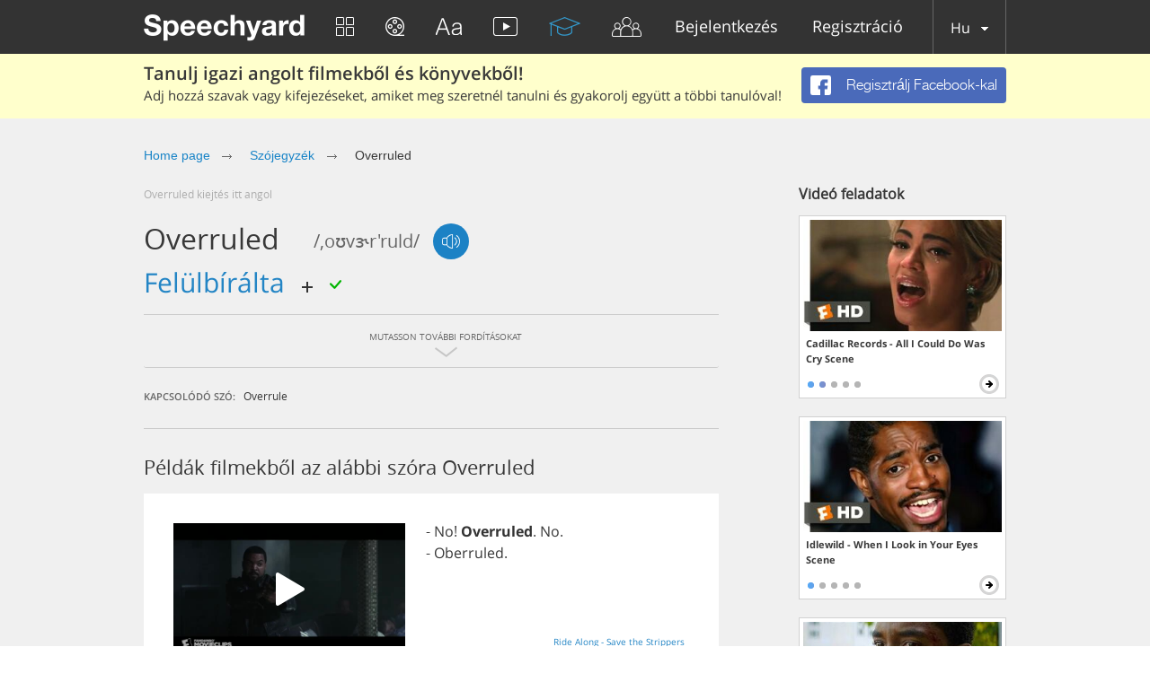

--- FILE ---
content_type: text/html; charset=utf-8
request_url: https://speechyard.com/hu/vocabulary/w/overruled/
body_size: 45061
content:

<!DOCTYPE html>
<html lang="en">
    <head prefix="og: http://ogp.me/ns# fb: http://ogp.me/ns/fb# speechyard: http://ogp.me/ns/fb/speechyard#">
        <meta http-equiv="Content-Type" content="text/html; charset=utf-8"/>
        
        

        
        

        
        

        <meta name="apple-itunes-app" content="app-id=863037000"/>

        
            
                <meta name="description" property="og:description" content="Hogyan ejtsük ki a OVERRULED szót angolul? Videó- és hang példák a OVERRULED szó angol kiejtésére (fonetikus átírással)" />
            
        

        
            
        

        
        <script>
            if (window.location.hash && window.location.hash == '#_=_') {
                history.replaceState("", document.title, window.location.pathname + window.location.search);
            }
        </script>
        
        <link rel="shortcut icon" type="image/x-icon" href="/favicon.ico" />
        
<meta name="viewport" content="width=device-width, initial-scale=1.0">
<style>
    .bx-wrapper{position:relative;margin:0 auto 60px;padding:0;*zoom:1;-ms-touch-action:pan-y;touch-action:pan-y}.bx-wrapper img{max-width:100%;display:block}.bxslider{margin:0;padding:0}ul.bxslider{list-style:none}.bx-viewport{-webkit-transform:translatez(0)}.bx-wrapper{-moz-box-shadow:0 0 5px #ccc;-webkit-box-shadow:0 0 5px #ccc;box-shadow:0 0 5px #ccc;border:5px solid #fff;background:#fff}.bx-wrapper .bx-controls-auto,.bx-wrapper .bx-pager{position:absolute;bottom:-30px;width:100%}.bx-wrapper .bx-loading{min-height:50px;background:url(images/bx_loader.gif) center center no-repeat #fff;height:100%;width:100%;position:absolute;top:0;left:0;z-index:2000}.bx-wrapper .bx-pager{text-align:center;font-size:.85em;font-family:Arial;font-weight:700;color:#666;padding-top:20px}.bx-wrapper .bx-pager.bx-default-pager a{background:#666;text-indent:-9999px;display:block;width:10px;height:10px;margin:0 5px;outline:0;-moz-border-radius:5px;-webkit-border-radius:5px;border-radius:5px}.bx-wrapper .bx-pager.bx-default-pager a.active,.bx-wrapper .bx-pager.bx-default-pager a:focus,.bx-wrapper .bx-pager.bx-default-pager a:hover{background:#000}.bx-wrapper .bx-controls-auto .bx-controls-auto-item,.bx-wrapper .bx-pager-item{display:inline-block;*zoom:1;*display:inline}.bx-wrapper .bx-pager-item{font-size:0;line-height:0}.bx-wrapper .bx-prev{left:10px;background:url(images/controls.png) no-repeat 0 -32px}.bx-wrapper .bx-prev:focus,.bx-wrapper .bx-prev:hover{background-position:0 0}.bx-wrapper .bx-next{right:10px;background:url(images/controls.png) no-repeat -43px -32px}.bx-wrapper .bx-next:focus,.bx-wrapper .bx-next:hover{background-position:-43px 0}.bx-wrapper .bx-controls-direction a{position:absolute;top:50%;margin-top:-16px;outline:0;width:32px;height:32px;text-indent:-9999px;z-index:9999}.bx-wrapper .bx-controls-direction a.disabled,.slick-slide.slick-loading img{display:none}.bx-wrapper .bx-controls-auto{text-align:center}.bx-wrapper .bx-controls-auto .bx-start{display:block;text-indent:-9999px;width:10px;height:11px;outline:0;background:url(images/controls.png) -86px -11px no-repeat;margin:0 3px}.bx-wrapper .bx-controls-auto .bx-start.active,.bx-wrapper .bx-controls-auto .bx-start:focus,.bx-wrapper .bx-controls-auto .bx-start:hover{background-position:-86px 0}.bx-wrapper .bx-controls-auto .bx-stop{display:block;text-indent:-9999px;width:9px;height:11px;outline:0;background:url(images/controls.png) -86px -44px no-repeat;margin:0 3px}.bx-wrapper .bx-controls-auto .bx-stop.active,.bx-wrapper .bx-controls-auto .bx-stop:focus,.bx-wrapper .bx-controls-auto .bx-stop:hover{background-position:-86px -33px}.bx-wrapper .bx-controls.bx-has-controls-auto.bx-has-pager .bx-pager{text-align:left;width:80%}.bx-wrapper .bx-controls.bx-has-controls-auto.bx-has-pager .bx-controls-auto{right:0;width:35px}.bx-wrapper .bx-caption{position:absolute;bottom:0;left:0;background:#666;background:rgba(80,80,80,.75);width:100%}.bx-wrapper .bx-caption span{color:#fff;font-family:Arial;display:block;font-size:.85em;padding:10px}.slick-list,.slick-slider{position:relative;display:block}.slick-slider{box-sizing:border-box;-webkit-user-select:none;-moz-user-select:none;-ms-user-select:none;user-select:none;-webkit-touch-callout:none;-khtml-user-select:none;-ms-touch-action:pan-y;touch-action:pan-y;-webkit-tap-highlight-color:transparent}.slick-list{overflow:hidden;margin:0;padding:0}.slick-dots li button:focus,.slick-dots li button:hover,.slick-list:focus{outline:none}.slick-list.dragging{cursor:pointer}.slick-slider .slick-list,.slick-slider .slick-track{-webkit-transform:translate3d(0,0,0);-moz-transform:translate3d(0,0,0);-ms-transform:translate3d(0,0,0);-o-transform:translate3d(0,0,0);transform:translate3d(0,0,0)}.slick-track{position:relative;top:0;left:0;display:block;margin-left:auto;margin-right:auto}.slick-track:after,.slick-track:before{display:table;content:''}.slick-track:after{clear:both}.slick-loading .slick-track{visibility:hidden}.slick-slide{display:none;float:left;height:100%;min-height:1px}[dir=rtl] .slick-slide{float:right}.slick-initialized .slick-slide,.slick-slide img{display:block}.slick-slide.dragging img{pointer-events:none}.slick-loading .slick-slide{visibility:hidden}.slick-vertical .slick-slide{display:block;height:auto;border:1px solid transparent}.slick-arrow.slick-hidden{display:none}.slick-loading .slick-list{background:#fff url(ajax-loader.gif) center center no-repeat}@font-face{font-family:'slick';font-weight:400;font-style:normal;src:url(fonts/slick.eot);src:url(fonts/slick.eot?#iefix) format('embedded-opentype'),url(fonts/slick.woff) format('woff'),url(fonts/slick.ttf) format('truetype'),url(fonts/slick.svg#slick) format('svg')}.slick-next,.slick-prev{font-size:0;line-height:0;position:absolute;top:50%;display:block;width:20px;height:20px;padding:0;-webkit-transform:translate(0,-50%);-ms-transform:translate(0,-50%);transform:translate(0,-50%);cursor:pointer;color:transparent;border:none;outline:none;background:0 0}.slick-next:focus,.slick-next:hover,.slick-prev:focus,.slick-prev:hover{color:transparent;outline:none;background:0 0}.slick-dots li button:focus:before,.slick-dots li button:hover:before,.slick-next:focus:before,.slick-next:hover:before,.slick-prev:focus:before,.slick-prev:hover:before{opacity:1}.slick-next.slick-disabled:before,.slick-prev.slick-disabled:before{opacity:.25}.slick-dots li button:before,.slick-next:before,.slick-prev:before{font-family:'slick';font-size:20px;line-height:1;opacity:.75;color:#fff;-webkit-font-smoothing:antialiased;-moz-osx-font-smoothing:grayscale}.slick-prev{left:-25px}[dir=rtl] .slick-prev{right:-25px;left:auto}.slick-prev:before{content:'←'}.slick-next:before,[dir=rtl] .slick-prev:before{content:'→'}.slick-next{right:-25px}[dir=rtl] .slick-next{right:auto;left:-25px}[dir=rtl] .slick-next:before{content:'←'}.slick-dotted.slick-slider{margin-bottom:30px}.slick-dots{position:absolute;bottom:-25px;display:block;width:100%;padding:0;margin:0;list-style:none;text-align:center}.slick-dots li{position:relative;display:inline-block;width:20px;height:20px;margin:0 5px;padding:0;cursor:pointer}.slick-dots li button{font-size:0;line-height:0;display:block;width:20px;height:20px;padding:5px;cursor:pointer;color:transparent;border:0;outline:none;background:0 0}.slick-dots li button:before{font-size:6px;line-height:20px;position:absolute;top:0;left:0;width:20px;height:20px;content:'•';text-align:center;opacity:.25;color:#000}.slick-dots li.slick-active button:before{opacity:.75;color:#000}
    @import url(https://fonts.googleapis.com/css?family=Open+Sans:400,300&subset=latin,cyrillic,cyrillic-ext);blockquote,q{quotes:none}a,abbr,acronym,address,applet,article,aside,audio,b,big,blockquote,body,canvas,caption,center,cite,code,dd,del,details,dfn,div,dl,dt,em,embed,fieldset,figcaption,figure,footer,form,h1,h2,h3,h4,h5,h6,header,hgroup,html,i,iframe,img,ins,kbd,label,legend,li,mark,menu,nav,object,ol,output,p,pre,q,ruby,s,samp,section,small,span,strike,strong,sub,summary,sup,table,tbody,td,tfoot,th,thead,time,tr,tt,u,ul,var,video{border:0;font:inherit;vertical-align:baseline;margin:0;padding:0;-webkit-tap-highlight-color:transparent}body{line-height:1}table{border-collapse:collapse;border-spacing:0}ol,ul{list-style:none}article,aside,details,figcaption,figure,footer,header,hgroup,menu,nav,section{display:block}blockquote:after,blockquote:before,q:after,q:before{content:none}@font-face{font-display:swap;font-family:'helveticaneuecyrroman';src:url(/fonts/helveticaneuecyr-roman-webfont.eot);src:url(/fonts/helveticaneuecyr-roman-webfont.eot?#iefix) format('embedded-opentype'),url(/fonts/helveticaneuecyr-roman-webfont.woff) format('woff'),url(/fonts/helveticaneuecyr-roman-webfont.ttf) format('truetype')}@font-face{font-display:swap;font-family:'helveticaneuecyrbold';src:url(/fonts/helveticaneuecyr-bold-webfont.eot);src:url(/fonts/helveticaneuecyr-bold-webfont.eot?#iefix) format('embedded-opentype'),url(/fonts/helveticaneuecyr-bold-webfont.woff) format('woff'),url(/fonts/helveticaneuecyr-bold-webfont.ttf) format('truetype')}@font-face{font-display:swap;font-family:'helveticaneuecyrlight';src:url(/fonts/helveticaneuecyr-light-webfont.eot);src:url(/fonts/helveticaneuecyr-light-webfont.eot?#iefix) format('embedded-opentype'),url(/fonts/helveticaneuecyr-light-webfont.woff) format('woff'),url(/fonts/helveticaneuecyr-light-webfont.ttf) format('truetype')}@font-face{font-display:swap;font-family:'OpenSansReg';src:url(/fonts/opensans-regular-webfont.eot);src:url(/fonts/opensans-regular-webfont.eot?#iefix) format('embedded-opentype'),url(/fonts/opensans-regular-webfont.woff2) format('woff2'),url(/fonts/opensans-regular-webfont.woff) format('woff'),url(/fonts/opensans-regular-webfont.ttf) format('truetype'),url(/fonts/opensans-regular-webfont.svg#open_sansregular) format('svg');font-weight:400;font-style:normal}@font-face{font-display:swap;font-family:'OpenSansLight';src:url(/fonts/opensans-light-webfont.eot);src:url(/fonts/opensans-light-webfont.eot?#iefix) format('embedded-opentype'),url(/fonts/opensans-light-webfont.woff2) format('woff2'),url(/fonts/opensans-light-webfont.woff) format('woff'),url(/fonts/opensans-light-webfont.ttf) format('truetype'),url(/fonts/opensans-light-webfont.svg#open_sanslight) format('svg');font-weight:400;font-style:normal}@font-face{font-display:swap;font-family:'OpenSansSemibold';src:url(/fonts/opensans-semibold-webfont.eot);src:url(/fonts/opensans-semibold-webfont.eot?#iefix) format('embedded-opentype'),url(/fonts/opensans-semibold-webfont.woff2) format('woff2'),url(/fonts/opensans-semibold-webfont.woff) format('woff'),url(/fonts/opensans-semibold-webfont.ttf) format('truetype'),url(/fonts/opensans-semibold-webfont.svg#open_sanssemibold) format('svg');font-weight:400;font-style:normal}@font-face{font-display:swap;font-family:'Open Sans';font-style:normal;font-weight:300;src:local('Open Sans Light'),local('OpenSans-Light'),url(https://fonts.gstatic.com/s/opensans/v13/DXI1ORHCpsQm3Vp6mXoaTQ7aC6SjiAOpAWOKfJDfVRY.woff2) format('woff2');unicode-range:U+0460-052F,U+20B4,U+2DE0-2DFF,U+A640-A69F}@font-face{font-display:swap;font-family:'Open Sans';font-style:normal;font-weight:300;src:local('Open Sans Light'),local('OpenSans-Light'),url(https://fonts.gstatic.com/s/opensans/v13/DXI1ORHCpsQm3Vp6mXoaTRdwxCXfZpKo5kWAx_74bHs.woff2) format('woff2');unicode-range:U+0400-045F,U+0490-0491,U+04B0-04B1,U+2116}@font-face{font-display:swap;font-family:'Open Sans';font-style:normal;font-weight:300;src:local('Open Sans Light'),local('OpenSans-Light'),url(https://fonts.gstatic.com/s/opensans/v13/DXI1ORHCpsQm3Vp6mXoaTZ6vnaPZw6nYDxM4SVEMFKg.woff2) format('woff2');unicode-range:U+1F00-1FFF}@font-face{font-display:swap;font-family:'Open Sans';font-style:normal;font-weight:300;src:local('Open Sans Light'),local('OpenSans-Light'),url(https://fonts.gstatic.com/s/opensans/v13/DXI1ORHCpsQm3Vp6mXoaTfy1_HTwRwgtl1cPga3Fy3Y.woff2) format('woff2');unicode-range:U+0370-03FF}@font-face{font-display:swap;font-family:'Open Sans';font-style:normal;font-weight:300;src:local('Open Sans Light'),local('OpenSans-Light'),url(https://fonts.gstatic.com/s/opensans/v13/DXI1ORHCpsQm3Vp6mXoaTfgrLsWo7Jk1KvZser0olKY.woff2) format('woff2');unicode-range:U+0102-0103,U+1EA0-1EF9,U+20AB}@font-face{font-display:swap;font-family:'Open Sans';font-style:normal;font-weight:300;src:local('Open Sans Light'),local('OpenSans-Light'),url(https://fonts.gstatic.com/s/opensans/v13/DXI1ORHCpsQm3Vp6mXoaTYjoYw3YTyktCCer_ilOlhE.woff2) format('woff2');unicode-range:U+0100-024F,U+1E00-1EFF,U+20A0-20AB,U+20AD-20CF,U+2C60-2C7F,U+A720-A7FF}@font-face{font-display:swap;font-family:'Open Sans';font-style:normal;font-weight:300;src:local('Open Sans Light'),local('OpenSans-Light'),url(https://fonts.gstatic.com/s/opensans/v13/DXI1ORHCpsQm3Vp6mXoaTRampu5_7CjHW5spxoeN3Vs.woff2) format('woff2');unicode-range:U+0000-00FF,U+0131,U+0152-0153,U+02C6,U+02DA,U+02DC,U+2000-206F,U+2074,U+20AC,U+2212,U+2215,U+E0FF,U+EFFD,U+F000}@font-face{font-display:swap;font-family:'Open Sans';font-style:normal;font-weight:400;src:local('Open Sans'),local('OpenSans'),url(https://fonts.gstatic.com/s/opensans/v13/K88pR3goAWT7BTt32Z01m4X0hVgzZQUfRDuZrPvH3D8.woff2) format('woff2');unicode-range:U+0460-052F,U+20B4,U+2DE0-2DFF,U+A640-A69F}@font-face{font-display:swap;font-family:'Open Sans';font-style:normal;font-weight:400;src:local('Open Sans'),local('OpenSans'),url(https://fonts.gstatic.com/s/opensans/v13/RjgO7rYTmqiVp7vzi-Q5UYX0hVgzZQUfRDuZrPvH3D8.woff2) format('woff2');unicode-range:U+0400-045F,U+0490-0491,U+04B0-04B1,U+2116}@font-face{font-display:swap;font-family:'Open Sans';font-style:normal;font-weight:400;src:local('Open Sans'),local('OpenSans'),url(https://fonts.gstatic.com/s/opensans/v13/LWCjsQkB6EMdfHrEVqA1KYX0hVgzZQUfRDuZrPvH3D8.woff2) format('woff2');unicode-range:U+1F00-1FFF}@font-face{font-display:swap;font-family:'Open Sans';font-style:normal;font-weight:400;src:local('Open Sans'),local('OpenSans'),url(https://fonts.gstatic.com/s/opensans/v13/xozscpT2726on7jbcb_pAoX0hVgzZQUfRDuZrPvH3D8.woff2) format('woff2');unicode-range:U+0370-03FF}@font-face{font-display:swap;font-family:'Open Sans';font-style:normal;font-weight:400;src:local('Open Sans'),local('OpenSans'),url(https://fonts.gstatic.com/s/opensans/v13/59ZRklaO5bWGqF5A9baEEYX0hVgzZQUfRDuZrPvH3D8.woff2) format('woff2');unicode-range:U+0102-0103,U+1EA0-1EF9,U+20AB}@font-face{font-display:swap;font-family:'Open Sans';font-style:normal;font-weight:400;src:local('Open Sans'),local('OpenSans'),url(https://fonts.gstatic.com/s/opensans/v13/u-WUoqrET9fUeobQW7jkRYX0hVgzZQUfRDuZrPvH3D8.woff2) format('woff2');unicode-range:U+0100-024F,U+1E00-1EFF,U+20A0-20AB,U+20AD-20CF,U+2C60-2C7F,U+A720-A7FF}@font-face{font-display:swap;font-family:'Open Sans';font-style:normal;font-weight:400;src:local('Open Sans'),local('OpenSans'),url(https://fonts.gstatic.com/s/opensans/v13/cJZKeOuBrn4kERxqtaUH3ZBw1xU1rKptJj_0jans920.woff2) format('woff2');unicode-range:U+0000-00FF,U+0131,U+0152-0153,U+02C6,U+02DA,U+02DC,U+2000-206F,U+2074,U+20AC,U+2212,U+2215,U+E0FF,U+EFFD,U+F000}@font-face{font-display:swap;font-family:'Open Sans';font-style:normal;font-weight:600;src:local('Open Sans Semibold'),local('OpenSans-Semibold'),url(https://fonts.gstatic.com/s/opensans/v13/MTP_ySUJH_bn48VBG8sNSg7aC6SjiAOpAWOKfJDfVRY.woff2) format('woff2');unicode-range:U+0460-052F,U+20B4,U+2DE0-2DFF,U+A640-A69F}@font-face{font-display:swap;font-family:'Open Sans';font-style:normal;font-weight:600;src:local('Open Sans Semibold'),local('OpenSans-Semibold'),url(https://fonts.gstatic.com/s/opensans/v13/MTP_ySUJH_bn48VBG8sNShdwxCXfZpKo5kWAx_74bHs.woff2) format('woff2');unicode-range:U+0400-045F,U+0490-0491,U+04B0-04B1,U+2116}@font-face{font-display:swap;font-family:'Open Sans';font-style:normal;font-weight:600;src:local('Open Sans Semibold'),local('OpenSans-Semibold'),url(https://fonts.gstatic.com/s/opensans/v13/MTP_ySUJH_bn48VBG8sNSp6vnaPZw6nYDxM4SVEMFKg.woff2) format('woff2');unicode-range:U+1F00-1FFF}@font-face{font-display:swap;font-family:'Open Sans';font-style:normal;font-weight:600;src:local('Open Sans Semibold'),local('OpenSans-Semibold'),url(https://fonts.gstatic.com/s/opensans/v13/MTP_ySUJH_bn48VBG8sNSvy1_HTwRwgtl1cPga3Fy3Y.woff2) format('woff2');unicode-range:U+0370-03FF}@font-face{font-display:swap;font-family:'Open Sans';font-style:normal;font-weight:600;src:local('Open Sans Semibold'),local('OpenSans-Semibold'),url(https://fonts.gstatic.com/s/opensans/v13/MTP_ySUJH_bn48VBG8sNSvgrLsWo7Jk1KvZser0olKY.woff2) format('woff2');unicode-range:U+0102-0103,U+1EA0-1EF9,U+20AB}@font-face{font-display:swap;font-family:'Open Sans';font-style:normal;font-weight:600;src:local('Open Sans Semibold'),local('OpenSans-Semibold'),url(https://fonts.gstatic.com/s/opensans/v13/MTP_ySUJH_bn48VBG8sNSojoYw3YTyktCCer_ilOlhE.woff2) format('woff2');unicode-range:U+0100-024F,U+1E00-1EFF,U+20A0-20AB,U+20AD-20CF,U+2C60-2C7F,U+A720-A7FF}@font-face{font-display:swap;font-family:'Open Sans';font-style:normal;font-weight:600;src:local('Open Sans Semibold'),local('OpenSans-Semibold'),url(https://fonts.gstatic.com/s/opensans/v13/MTP_ySUJH_bn48VBG8sNShampu5_7CjHW5spxoeN3Vs.woff2) format('woff2');unicode-range:U+0000-00FF,U+0131,U+0152-0153,U+02C6,U+02DA,U+02DC,U+2000-206F,U+2074,U+20AC,U+2212,U+2215,U+E0FF,U+EFFD,U+F000}@font-face{font-display:swap;font-family:'Open Sans';font-style:normal;font-weight:700;src:local('Open Sans Bold'),local('OpenSans-Bold'),url(https://fonts.gstatic.com/s/opensans/v13/k3k702ZOKiLJc3WVjuplzA7aC6SjiAOpAWOKfJDfVRY.woff2) format('woff2');unicode-range:U+0460-052F,U+20B4,U+2DE0-2DFF,U+A640-A69F}@font-face{font-display:swap;font-family:'Open Sans';font-style:normal;font-weight:700;src:local('Open Sans Bold'),local('OpenSans-Bold'),url(https://fonts.gstatic.com/s/opensans/v13/k3k702ZOKiLJc3WVjuplzBdwxCXfZpKo5kWAx_74bHs.woff2) format('woff2');unicode-range:U+0400-045F,U+0490-0491,U+04B0-04B1,U+2116}@font-face{font-display:swap;font-family:'Open Sans';font-style:normal;font-weight:700;src:local('Open Sans Bold'),local('OpenSans-Bold'),url(https://fonts.gstatic.com/s/opensans/v13/k3k702ZOKiLJc3WVjuplzJ6vnaPZw6nYDxM4SVEMFKg.woff2) format('woff2');unicode-range:U+1F00-1FFF}@font-face{font-display:swap;font-family:'Open Sans';font-style:normal;font-weight:700;src:local('Open Sans Bold'),local('OpenSans-Bold'),url(https://fonts.gstatic.com/s/opensans/v13/k3k702ZOKiLJc3WVjuplzPy1_HTwRwgtl1cPga3Fy3Y.woff2) format('woff2');unicode-range:U+0370-03FF}@font-face{font-display:swap;font-family:'Open Sans';font-style:normal;font-weight:700;src:local('Open Sans Bold'),local('OpenSans-Bold'),url(https://fonts.gstatic.com/s/opensans/v13/k3k702ZOKiLJc3WVjuplzPgrLsWo7Jk1KvZser0olKY.woff2) format('woff2');unicode-range:U+0102-0103,U+1EA0-1EF9,U+20AB}@font-face{font-display:swap;font-family:'Open Sans';font-style:normal;font-weight:700;src:local('Open Sans Bold'),local('OpenSans-Bold'),url(https://fonts.gstatic.com/s/opensans/v13/k3k702ZOKiLJc3WVjuplzIjoYw3YTyktCCer_ilOlhE.woff2) format('woff2');unicode-range:U+0100-024F,U+1E00-1EFF,U+20A0-20AB,U+20AD-20CF,U+2C60-2C7F,U+A720-A7FF}@font-face{font-display:swap;font-family:'Open Sans';font-style:normal;font-weight:700;src:local('Open Sans Bold'),local('OpenSans-Bold'),url(https://fonts.gstatic.com/s/opensans/v13/k3k702ZOKiLJc3WVjuplzBampu5_7CjHW5spxoeN3Vs.woff2) format('woff2');unicode-range:U+0000-00FF,U+0131,U+0152-0153,U+02C6,U+02DA,U+02DC,U+2000-206F,U+2074,U+20AC,U+2212,U+2215,U+E0FF,U+EFFD,U+F000}@font-face{font-display:swap;font-family:'Open Sans';font-style:italic;font-weight:300;src:local('Open Sans Light Italic'),local('OpenSansLight-Italic'),url(https://fonts.gstatic.com/s/opensans/v13/PRmiXeptR36kaC0GEAetxkExlR2MysFCBK8OirNw2kM.woff2) format('woff2');unicode-range:U+0460-052F,U+20B4,U+2DE0-2DFF,U+A640-A69F}@font-face{font-display:swap;font-family:'Open Sans';font-style:italic;font-weight:300;src:local('Open Sans Light Italic'),local('OpenSansLight-Italic'),url(https://fonts.gstatic.com/s/opensans/v13/PRmiXeptR36kaC0GEAetxmdsm03krrxlabhmVQFB99s.woff2) format('woff2');unicode-range:U+0400-045F,U+0490-0491,U+04B0-04B1,U+2116}@font-face{font-display:swap;font-family:'Open Sans';font-style:italic;font-weight:300;src:local('Open Sans Light Italic'),local('OpenSansLight-Italic'),url(https://fonts.gstatic.com/s/opensans/v13/PRmiXeptR36kaC0GEAetxiJ0caWjaSBdV-xZbEgst_k.woff2) format('woff2');unicode-range:U+1F00-1FFF}@font-face{font-display:swap;font-family:'Open Sans';font-style:italic;font-weight:300;src:local('Open Sans Light Italic'),local('OpenSansLight-Italic'),url(https://fonts.gstatic.com/s/opensans/v13/PRmiXeptR36kaC0GEAetxmMSHb9EAJwuSzGfuRChQzQ.woff2) format('woff2');unicode-range:U+0370-03FF}@font-face{font-display:swap;font-family:'Open Sans';font-style:italic;font-weight:300;src:local('Open Sans Light Italic'),local('OpenSansLight-Italic'),url(https://fonts.gstatic.com/s/opensans/v13/PRmiXeptR36kaC0GEAetxupRBTtN4E2_qSPBnw6AgMc.woff2) format('woff2');unicode-range:U+0102-0103,U+1EA0-1EF9,U+20AB}@font-face{font-display:swap;font-family:'Open Sans';font-style:italic;font-weight:300;src:local('Open Sans Light Italic'),local('OpenSansLight-Italic'),url(https://fonts.gstatic.com/s/opensans/v13/PRmiXeptR36kaC0GEAetxtDnm4qiMZlH5rhYv_7LI2Y.woff2) format('woff2');unicode-range:U+0100-024F,U+1E00-1EFF,U+20A0-20AB,U+20AD-20CF,U+2C60-2C7F,U+A720-A7FF}@font-face{font-display:swap;font-family:'Open Sans';font-style:italic;font-weight:300;src:local('Open Sans Light Italic'),local('OpenSansLight-Italic'),url(https://fonts.gstatic.com/s/opensans/v13/PRmiXeptR36kaC0GEAetxtTIkQYohD4BpHvJ3NvbHoA.woff2) format('woff2');unicode-range:U+0000-00FF,U+0131,U+0152-0153,U+02C6,U+02DA,U+02DC,U+2000-206F,U+2074,U+20AC,U+2212,U+2215,U+E0FF,U+EFFD,U+F000}@font-face{font-display:swap;font-family:'Open Sans';font-style:italic;font-weight:400;src:local('Open Sans Italic'),local('OpenSans-Italic'),url(https://fonts.gstatic.com/s/opensans/v13/xjAJXh38I15wypJXxuGMBvZraR2Tg8w2lzm7kLNL0-w.woff2) format('woff2');unicode-range:U+0460-052F,U+20B4,U+2DE0-2DFF,U+A640-A69F}@font-face{font-display:swap;font-family:'Open Sans';font-style:italic;font-weight:400;src:local('Open Sans Italic'),local('OpenSans-Italic'),url(https://fonts.gstatic.com/s/opensans/v13/xjAJXh38I15wypJXxuGMBl4sYYdJg5dU2qzJEVSuta0.woff2) format('woff2');unicode-range:U+0400-045F,U+0490-0491,U+04B0-04B1,U+2116}@font-face{font-display:swap;font-family:'Open Sans';font-style:italic;font-weight:400;src:local('Open Sans Italic'),local('OpenSans-Italic'),url(https://fonts.gstatic.com/s/opensans/v13/xjAJXh38I15wypJXxuGMBlBW26QxpSj-_ZKm_xT4hWw.woff2) format('woff2');unicode-range:U+1F00-1FFF}@font-face{font-display:swap;font-family:'Open Sans';font-style:italic;font-weight:400;src:local('Open Sans Italic'),local('OpenSans-Italic'),url(https://fonts.gstatic.com/s/opensans/v13/xjAJXh38I15wypJXxuGMBgt_Rm691LTebKfY2ZkKSmI.woff2) format('woff2');unicode-range:U+0370-03FF}@font-face{font-display:swap;font-family:'Open Sans';font-style:italic;font-weight:400;src:local('Open Sans Italic'),local('OpenSans-Italic'),url(https://fonts.gstatic.com/s/opensans/v13/xjAJXh38I15wypJXxuGMBtDiNsR5a-9Oe_Ivpu8XWlY.woff2) format('woff2');unicode-range:U+0102-0103,U+1EA0-1EF9,U+20AB}@font-face{font-display:swap;font-family:'Open Sans';font-style:italic;font-weight:400;src:local('Open Sans Italic'),local('OpenSans-Italic'),url(https://fonts.gstatic.com/s/opensans/v13/xjAJXh38I15wypJXxuGMBqE8kM4xWR1_1bYURRojRGc.woff2) format('woff2');unicode-range:U+0100-024F,U+1E00-1EFF,U+20A0-20AB,U+20AD-20CF,U+2C60-2C7F,U+A720-A7FF}@font-face{font-display:swap;font-family:'Open Sans';font-style:italic;font-weight:400;src:local('Open Sans Italic'),local('OpenSans-Italic'),url(https://fonts.gstatic.com/s/opensans/v13/xjAJXh38I15wypJXxuGMBogp9Q8gbYrhqGlRav_IXfk.woff2) format('woff2');unicode-range:U+0000-00FF,U+0131,U+0152-0153,U+02C6,U+02DA,U+02DC,U+2000-206F,U+2074,U+20AC,U+2212,U+2215,U+E0FF,U+EFFD,U+F000}@font-face{font-display:swap;font-family:'Open Sans';font-style:italic;font-weight:600;src:local('Open Sans Semibold Italic'),local('OpenSans-SemiboldItalic'),url(https://fonts.gstatic.com/s/opensans/v13/PRmiXeptR36kaC0GEAetxjBFCZ8rkaaoOvHyaB4p1V8.woff2) format('woff2');unicode-range:U+0460-052F,U+20B4,U+2DE0-2DFF,U+A640-A69F}@font-face{font-display:swap;font-family:'Open Sans';font-style:italic;font-weight:600;src:local('Open Sans Semibold Italic'),local('OpenSans-SemiboldItalic'),url(https://fonts.gstatic.com/s/opensans/v13/PRmiXeptR36kaC0GEAetxs2Ua5FNUHV5nolPhplIfzg.woff2) format('woff2');unicode-range:U+0400-045F,U+0490-0491,U+04B0-04B1,U+2116}@font-face{font-display:swap;font-family:'Open Sans';font-style:italic;font-weight:600;src:local('Open Sans Semibold Italic'),local('OpenSans-SemiboldItalic'),url(https://fonts.gstatic.com/s/opensans/v13/PRmiXeptR36kaC0GEAetxn1XrJsKtwhNaJmMXegB1eg.woff2) format('woff2');unicode-range:U+1F00-1FFF}@font-face{font-display:swap;font-family:'Open Sans';font-style:italic;font-weight:600;src:local('Open Sans Semibold Italic'),local('OpenSans-SemiboldItalic'),url(https://fonts.gstatic.com/s/opensans/v13/PRmiXeptR36kaC0GEAetxtDawAUxQv-nqIa2sHgh1E4.woff2) format('woff2');unicode-range:U+0370-03FF}@font-face{font-display:swap;font-family:'Open Sans';font-style:italic;font-weight:600;src:local('Open Sans Semibold Italic'),local('OpenSans-SemiboldItalic'),url(https://fonts.gstatic.com/s/opensans/v13/PRmiXeptR36kaC0GEAetxo6uqQeO3rRcuZb4avK7jaw.woff2) format('woff2');unicode-range:U+0102-0103,U+1EA0-1EF9,U+20AB}@font-face{font-display:swap;font-family:'Open Sans';font-style:italic;font-weight:600;src:local('Open Sans Semibold Italic'),local('OpenSans-SemiboldItalic'),url(https://fonts.gstatic.com/s/opensans/v13/PRmiXeptR36kaC0GEAetxkWd5At5A4dPjoTcH8-WMxA.woff2) format('woff2');unicode-range:U+0100-024F,U+1E00-1EFF,U+20A0-20AB,U+20AD-20CF,U+2C60-2C7F,U+A720-A7FF}@font-face{font-display:swap;font-family:'Open Sans';font-style:italic;font-weight:600;src:local('Open Sans Semibold Italic'),local('OpenSans-SemiboldItalic'),url(https://fonts.gstatic.com/s/opensans/v13/PRmiXeptR36kaC0GEAetxsiAiQ_a33snTsJhwZvMEaI.woff2) format('woff2');unicode-range:U+0000-00FF,U+0131,U+0152-0153,U+02C6,U+02DA,U+02DC,U+2000-206F,U+2074,U+20AC,U+2212,U+2215,U+E0FF,U+EFFD,U+F000}@font-face{font-display:swap;font-family:'Open Sans';font-style:italic;font-weight:700;src:local('Open Sans Bold Italic'),local('OpenSans-BoldItalic'),url(https://fonts.gstatic.com/s/opensans/v13/PRmiXeptR36kaC0GEAetxgXaAXup5mZlfK6xRLrhsco.woff2) format('woff2');unicode-range:U+0460-052F,U+20B4,U+2DE0-2DFF,U+A640-A69F}@font-face{font-display:swap;font-family:'Open Sans';font-style:italic;font-weight:700;src:local('Open Sans Bold Italic'),local('OpenSans-BoldItalic'),url(https://fonts.gstatic.com/s/opensans/v13/PRmiXeptR36kaC0GEAetxlx-M1I1w5OMiqnVF8xBLhU.woff2) format('woff2');unicode-range:U+0400-045F,U+0490-0491,U+04B0-04B1,U+2116}@font-face{font-display:swap;font-family:'Open Sans';font-style:italic;font-weight:700;src:local('Open Sans Bold Italic'),local('OpenSans-BoldItalic'),url(https://fonts.gstatic.com/s/opensans/v13/PRmiXeptR36kaC0GEAetxlT7aJLK6nKpn36IMwTcMMc.woff2) format('woff2');unicode-range:U+1F00-1FFF}@font-face{font-display:swap;font-family:'Open Sans';font-style:italic;font-weight:700;src:local('Open Sans Bold Italic'),local('OpenSans-BoldItalic'),url(https://fonts.gstatic.com/s/opensans/v13/PRmiXeptR36kaC0GEAetxgn6Wqxo-xwxilDXPU8chVU.woff2) format('woff2');unicode-range:U+0370-03FF}@font-face{font-display:swap;font-family:'Open Sans';font-style:italic;font-weight:700;src:local('Open Sans Bold Italic'),local('OpenSans-BoldItalic'),url(https://fonts.gstatic.com/s/opensans/v13/PRmiXeptR36kaC0GEAetxsbIQSYZnWLaWC9QNCpTK_U.woff2) format('woff2');unicode-range:U+0102-0103,U+1EA0-1EF9,U+20AB}@font-face{font-display:swap;font-family:'Open Sans';font-style:italic;font-weight:700;src:local('Open Sans Bold Italic'),local('OpenSans-BoldItalic'),url(https://fonts.gstatic.com/s/opensans/v13/PRmiXeptR36kaC0GEAetxogd9OEPUCN3AdYW0e8tat4.woff2) format('woff2');unicode-range:U+0100-024F,U+1E00-1EFF,U+20A0-20AB,U+20AD-20CF,U+2C60-2C7F,U+A720-A7FF}@font-face{font-display:swap;font-family:'Open Sans';font-style:italic;font-weight:700;src:local('Open Sans Bold Italic'),local('OpenSans-BoldItalic'),url(https://fonts.gstatic.com/s/opensans/v13/PRmiXeptR36kaC0GEAetxv79_ZuUxCigM2DespTnFaw.woff2) format('woff2');unicode-range:U+0000-00FF,U+0131,U+0152-0153,U+02C6,U+02DA,U+02DC,U+2000-206F,U+2074,U+20AC,U+2212,U+2215,U+E0FF,U+EFFD,U+F000}@keyframes wrong_color_change_revert{50%{border-color:#f33;color:#f33}}@keyframes right_color_change_revert{50%{border-color:#0c0;color:#0c0}}@keyframes wrong_color_change{to{border-color:#f33;color:#f33}}@keyframes right_color_change{to{border-color:#0c0;color:#0c0}}@keyframes animation_hide{0%,to{opacity:0}50%{opacity:1}}.no-user-select{-moz-user-select:none;-o-user-select:none;-khtml-user-select:none;-webkit-user-select:none;-ms-user-select:none;user-select:none}.bordered-item{border:1px solid #ccc;border-radius:2px}.bordered-item:hover{border-color:#09c;color:#39c}.icon-play{width:60px;height:60px;background-image:url(/images/icon-play.png);background-color:transparent;background-position:50% 50%;border:none;border-radius:50%;background-repeat:no-repeat;padding:0;vertical-align:middle;cursor:pointer}.icon-play+.icon-title{display:inline-block;padding-left:20px;max-width:calc(100% - 80px);vertical-align:middle}body,html{height:100%;-webkit-text-size-adjust:none}body{font-family:Verdana,sans-serif;color:#383838}body.fixed{overflow:hidden}body.disable-scroll{position:fixed;top:0;left:0;right:0;bottom:0}body.full-screen{background-color:#000}a{color:#1984c7;text-decoration:none}a:hover{text-decoration:underline}.top{background-color:#333;height:60px;position:fixed;top:0;z-index:1001;width:100%}.top .logo{padding-top:6px;float:left}@media only screen and (max-width:860px){.top{height:54px}}.nav-bar{width:100%;height:60px;display:flex;justify-content:space-between}@media only screen and (max-width:860px){.nav-bar{height:100%}}.nav-bar__left,.nav-bar__right{min-width:20%;display:-webkit-flex;display:flex;align-items:center}@media only screen and (max-width:860px){.nav-bar__left,.nav-bar__right{height:100%;width:100%}}.nav-bar__left .btn-group__item{padding-top:1.5px}.nav-bar__left .brand-logo{display:block}@media only screen and (max-width:860px){.nav-bar__left .brand-logo{display:none}}.nav-bar__left .brand-logo-mobile,.nav-bar__left .mobile-chat-switcher,.nav-bar__left .mobile-login,.nav-bar__left .mobile-menu-switcher{display:none}@media only screen and (max-width:860px){.nav-bar__left .brand-logo-mobile,.nav-bar__left .mobile-chat-switcher,.nav-bar__left .mobile-login,.nav-bar__left .mobile-menu-switcher{display:block}}.nav-bar__left .brand-logo-mobile{margin-left:44px}@media only screen and (max-width:860px){.nav-bar__left .brand-logo-mobile{margin-left:8px;width:100%}.nav-bar__left .brand-logo-mobile img{height:24px}}.nav-bar__left .mobile-menu-switcher{padding-left:40px;padding-right:40px}@media only screen and (max-width:860px){.nav-bar__left .mobile-menu-switcher{padding-left:20px;height:100%;padding-top:18px;box-sizing:border-box}.nav-bar__left .mobile-menu-switcher img{height:14px}.nav-bar__left .mobile-login{margin-right:20px;margin-top:3px}.nav-bar__left .mobile-login a{display:block}.nav-bar__left .mobile-chat-switcher{display:none;width:88px;padding:15px;box-sizing:border-box}.nav-bar__left .mobile-chat-switcher[data-unreadcount]:before{content:attr(data-unreadcount);border-radius:9px;text-align:center;line-height:14px;position:absolute;min-width:14px;padding:2px;height:14px;font-family:'Open Sans',sans-serif;font-size:11px;top:6px;right:16px;background-color:#0c0}.nav-bar__left>.btn-group{display:none}}.nav-bar__right{margin-left:auto}.nav-bar__right .btn-group{padding-right:0}@media only screen and (max-width:860px){.nav-bar__right{width:auto;height:auto;min-width:auto}.nav-bar__right>ul{display:none}}.nav-bar .mobile-menu{position:fixed;top:0;bottom:0;width:250px;transition:left .3s;left:-100%}.nav-bar .mobile-menu.open{left:0}.nav-bar .mobile-menu-content{height:100%;width:100%;background-color:#333;padding:35px 0 0;box-sizing:border-box;overflow:scroll}.nav-bar .mobile-menu-content .btn-group{display:block;padding:0 0 20px 20px;border-bottom:1px solid #8d8d8d}.nav-bar .mobile-menu-content .btn-group:last-of-type{border-bottom:none}.nav-bar .mobile-menu-content .btn-group__item{display:block;margin-left:0!important;margin-top:25px}.nav-bar .mobile-menu-content .btn-group__item.open .btn-group__item__subitems{max-height:1000px;transition:max-height .3s ease-in}.nav-bar .mobile-menu-content .btn-group__item.open i{transform:rotate(45deg);-webkit-transform:rotate(45deg)}.nav-bar .mobile-menu-content .btn-group__item a{background:0 0;display:flex;width:auto;height:auto;align-items:center}.nav-bar .mobile-menu-content .btn-group__item a.active{color:#39c}.nav-bar .mobile-menu-content .btn-group__item a .dropdown__options__icon{background-image:url(/images/menu-sprite.png?v=1);height:22px;min-width:40px}.nav-bar .mobile-menu-content .btn-group__item a .dropdown__options__icon+div{margin-left:8px;width:154px;line-height:19px;padding-right:5px;box-sizing:border-box}.nav-bar .mobile-menu-content .btn-group__item a div{display:inline-block}.nav-bar .mobile-menu-content .btn-group__item a i{border:solid #8d8d8d;border-width:0 2px 2px 0;display:inline-block;padding:3px;transform:rotate(-45deg);-webkit-transform:rotate(-45deg)}.nav-bar .mobile-menu-content .btn-group__item.profile{margin-top:20px;padding:0}.nav-bar .mobile-menu-content .btn-group__item.profile a div{margin-left:9px;width:166px;line-height:19px;padding-right:5px;box-sizing:border-box}.nav-bar .mobile-menu-content .btn-group__item.status{margin-top:20px}.nav-bar .mobile-menu-content .btn-group__item.language a div{width:203px;line-height:19px;padding-right:5px;box-sizing:border-box}.nav-bar .mobile-menu-content .btn-group__item.language .btn-group__item__subitems a{height:25px}.nav-bar .mobile-menu-content .btn-group__item.icon-call-trainings a .dropdown__options__icon{background-position:-8px -2px}.btn-group__item.icon-call-trainings.active>a,.btn-group__item.icon-call-trainings:hover>a,.nav-bar .mobile-menu-content .btn-group__item.icon-call-trainings a.active .dropdown__options__icon{background-position:-68px -2px}.nav-bar .mobile-menu-content .btn-group__item.icon-ctape a .dropdown__options__icon{background-position:-7px -54px}.nav-bar .mobile-menu-content .btn-group__item.icon-chars a .dropdown__options__icon{background-position:0 -102px}.nav-bar .mobile-menu-content .btn-group__item.icon-video a .dropdown__options__icon{background-position:-4px -151px}.nav-bar .mobile-menu-content .btn-group__item.icon-study a .dropdown__options__icon{background-position:0 -201px}.nav-bar .mobile-menu-content .btn-group__item.icon-community a .dropdown__options__icon{background-position:0 -352px}.nav-bar .mobile-menu-content .btn-group__item.icon-messages a .dropdown__options__icon{background-position:-4px -303px}.nav-bar .mobile-menu-content .btn-group__item.icon-friends a .dropdown__options__icon{background-position:-5px -252px}.nav-bar .mobile-menu-content .btn-group__item a.icon-scene .dropdown__options__icon{background-position:-116px -2px}.nav-bar .mobile-menu-content .btn-group__item a.icon-scene.active .dropdown__options__icon{background-position:-176px -2px}.nav-bar .mobile-menu-content .btn-group__item a.icon-audio .dropdown__options__icon{background-position:-118px -53px}.nav-bar .mobile-menu-content .btn-group__item a.icon-audio.active .dropdown__options__icon{background-position:-178px -53px}.nav-bar .mobile-menu-content .btn-group__item a.icon-block .dropdown__options__icon{background-position:-118px -105px}.nav-bar .mobile-menu-content .btn-group__item a.icon-block.active .dropdown__options__icon{background-position:-178px -105px}.nav-bar .mobile-menu-content .btn-group__item a.icon-prepositions .dropdown__options__icon{background-position:-118px -145px}.nav-bar .mobile-menu-content .btn-group__item a.icon-prepositions.active .dropdown__options__icon{background-position:-178px -145px}.nav-bar .mobile-menu-content .btn-group__item a.icon-find-word .dropdown__options__icon{background-position:-117px -300px}.nav-bar .mobile-menu-content .btn-group__item a.icon-find-word.active .dropdown__options__icon{background-position:-177px -300px}.nav-bar .mobile-menu-content .btn-group__item a.icon-write .dropdown__options__icon{background-position:-118px -202px}.nav-bar .mobile-menu-content .btn-group__item a.icon-write.active .dropdown__options__icon{background-position:-178px -202px}.nav-bar .mobile-menu-content .btn-group__item a.icon-quotes .dropdown__options__icon{background-position:-117px -253px}.nav-bar .mobile-menu-content .btn-group__item a.icon-quotes.active .dropdown__options__icon{background-position:-177px -253px}.nav-bar .mobile-menu-content .btn-group__item a.icon-grammar .dropdown__options__icon{background-position:-117px -352px}.nav-bar .mobile-menu-content .btn-group__item a.icon-grammar.active .dropdown__options__icon{background-position:-177px -352px}.nav-bar .mobile-menu-content .btn-group__item a.icon-verbs .dropdown__options__icon{background-position:-236px 0}.nav-bar .mobile-menu-content .btn-group__item a.icon-verbs.active .dropdown__options__icon{background-position:-296px 0}.nav-bar .mobile-menu-content .btn-group__item a.icon-complicated .dropdown__options__icon{background-position:-236px -50px}.nav-bar .mobile-menu-content .btn-group__item a.icon-complicated.active .dropdown__options__icon{background-position:-296px -50px}.nav-bar .mobile-menu-content .btn-group__item a.icon-sinonims .dropdown__options__icon{background-position:-236px -101px}.nav-bar .mobile-menu-content .btn-group__item a.icon-sinonims.active .dropdown__options__icon{background-position:-296px -100px}.nav-bar .mobile-menu-content .btn-group__item a.icon-album .dropdown__options__icon{background-position:-236px -152px}.nav-bar .mobile-menu-content .btn-group__item a.icon-album.active .dropdown__options__icon{background-position:-296px -152px}.nav-bar .mobile-menu-content .btn-group__item a.icon-frases .dropdown__options__icon{background-position:-236px -200px}.nav-bar .mobile-menu-content .btn-group__item a.icon-frases.active .dropdown__options__icon{background-position:-296px -200px}.nav-bar .mobile-menu-content .btn-group__item a.icon-mistakes .dropdown__options__icon{background-position:-236px -252px}.nav-bar .mobile-menu-content .btn-group__item a.icon-mistakes.active .dropdown__options__icon{background-position:-296px -252px}.nav-bar .mobile-menu-content .btn-group__item a.icon-netflix-logo .dropdown__options__icon{background-position:-448px -2px}.nav-bar .mobile-menu-content .btn-group__item a.icon-netflix-logo.active .dropdown__options__icon{background-position:-498px -2px}.nav-bar .mobile-menu-content .btn-group__item a.icon-tv_shows-logo .dropdown__options__icon{background-position:-448px -95px}.nav-bar .mobile-menu-content .btn-group__item a.icon-tv_shows-logo.active .dropdown__options__icon{background-position:-498px -95px}.nav-bar .mobile-menu-content .btn-group__item a.icon-video-logo .dropdown__options__icon{background-position:-448px -51px}.nav-bar .mobile-menu-content .btn-group__item a.icon-video-logo.active .dropdown__options__icon{background-position:-498px -51px}.nav-bar .mobile-menu-content .btn-group__item a.icon-music-logo .dropdown__options__icon{background-position:-450px -147px}.nav-bar .mobile-menu-content .btn-group__item a.icon-music-logo.active .dropdown__options__icon{background-position:-501px -147px}.nav-bar .mobile-menu-content .btn-group__item a.icon-fav .dropdown__options__icon{background-position:-348px -1px}.nav-bar .mobile-menu-content .btn-group__item a.icon-fav.active .dropdown__options__icon{background-position:-398px -1px}.nav-bar .mobile-menu-content .btn-group__item a.icon-traning .dropdown__options__icon{background-position:-348px -55px}.nav-bar .mobile-menu-content .btn-group__item a.icon-traning.active .dropdown__options__icon{background-position:-398px -55px}.nav-bar .mobile-menu-content .btn-group__item a.icon-vocabulary .dropdown__options__icon{background-position:-348px -152px}.nav-bar .mobile-menu-content .btn-group__item a.icon-vocabulary.active .dropdown__options__icon{background-position:-398px -152px}.nav-bar .mobile-menu-content .btn-group__item .unread{color:#0c0}.nav-bar .mobile-menu-content .btn-group__item__subitems{max-height:0;overflow:hidden;transition:max-height .3s ease-in}.nav-bar .mobile-menu-content .btn-group__item__subitems .dropdown__options__list{padding:4px 0 0 14px;white-space:normal}.nav-bar .mobile-menu-content .btn-group__item__subitems .dropdown__options__list:before{content:none}.nav-bar .mobile-menu-content .btn-group__item__subitems .dropdown__options__list li{margin-top:15px}.nav-bar .mobile-menu-content .btn-group__item__subitems .dropdown__options__list li .dropdown__options__icon+div{margin-left:15px}.nav-bar .mobile-menu-brand{margin-bottom:45px;padding-left:20px}.nav-bar .mobile-menu-language{display:none;position:fixed;top:0;bottom:0;width:250px;background-color:#333;padding:35px 30px;box-sizing:border-box;overflow-y:scroll}.nav-bar .mobile-menu-language .mobile-menu-itm{margin-bottom:28px}.nav-bar .mobile-menu-itm{font-size:24px;margin-bottom:35px;color:#fff;width:100%}.btn-group__item a,.nav-bar .mobile-menu-itm a{color:#fff}.nav-bar .mobile-menu-itm.bottom{position:absolute;bottom:0;padding-top:30px;border-top:1px solid #666;left:0;right:0;padding-left:30px;box-sizing:border-box}.btn-group,.nav-bar .mobile-menu-itm .submenu.close,.nav-bar .mobile-menu-itm .submenu.open{position:relative}.nav-bar .mobile-menu-itm .submenu.close::after,.nav-bar .mobile-menu-itm .submenu.open::after{content:' ';background-image:url(/images/menu-arrows.png);background-repeat:no-repeat;width:7px;height:11px;position:absolute;top:6px}.nav-bar .mobile-menu-itm .submenu.open::after{background-position:0 0;right:30px}.nav-bar .mobile-menu-itm .submenu.close{height:30px}.nav-bar .mobile-menu-itm .submenu.close::after{background-position:-7px 0;left:0}.nav-bar .mobile-menu-itm .btn-group__item .dropdown__options__list{padding:0;font-size:22px}.nav-bar .mobile-menu-itm .btn-group__item .dropdown__options__list::before{content:none}.nav-bar .mobile-menu-itm .btn-group__item .dropdown__options__list a.flag_us{background-position:0 9.5px}.nav-bar .mobile-menu-itm .btn-group__item .dropdown__options__list a.flag_es{background-position:0 -12px}.nav-bar .mobile-menu-itm .btn-group__item .dropdown__options__list a.flag_pt{background-position:0 -33.5px}.nav-bar .mobile-menu-itm .btn-group__item .dropdown__options__list a.flag_ru{background-position:0 -53px}.nav-bar .mobile-menu-itm .btn-group__item .dropdown__options__list a.flag_ua{background-position:0 -74.5px}.nav-bar .mobile-menu-itm .btn-group__item .dropdown__options__list a.flag_hu{background-position:0 -95px}.nav-bar .mobile-menu-itm .btn-group__item .dropdown__options__list a.flag_it{background-position:0 -116px}.nav-bar .mobile-menu-itm .btn-group__item .dropdown__options__list a.flag_pl{background-position:0 -138px}.nav-bar .mobile-menu-itm .btn-group__item .dropdown__options__list a.flag_tr{background-position:0 -158px}.nav-bar .mobile-menu-itm .btn-group__item .dropdown__options__list a.flag_ar{background-position:0 -180px}.btn-group{padding:0 0 3px 35px;display:flex;text-align:left}.btn-group__item{font-size:16px;display:inline-flex;min-height:27px;height:auto;position:relative;font-family:'Open Sans',sans-serif}.btn-group__item.icon-call-trainings>a,.btn-group__item.icon-ctape>a{width:20px;height:21px;background-position:-8px -2px;background-image:url(/images/main-sprite.png)}.btn-group__item.icon-call-trainings .dropdown__options{left:-18px}.btn-group__item.icon-ctape>a{width:21px;background-position:-7px -54px}.btn-group__item.icon-ctape.active>a,.btn-group__item.icon-ctape:hover>a{background-position:-67px -54px}.btn-group__item.icon-ctape .dropdown__options{left:-17.5px}.btn-group__item.icon-chars>a,.btn-group__item.icon-video>a{width:29px;height:19px;background-position:-2px -104px;background-image:url(/images/main-sprite.png)}.btn-group__item.icon-chars.active>a,.btn-group__item.icon-chars:hover>a{background-position:-62px -104px}.btn-group__item.icon-chars .dropdown__options{left:-13.5px}.btn-group__item.icon-video>a{width:27px;height:21px;background-position:-4px -152px}.btn-group__item.icon-video.active>a,.btn-group__item.icon-video:hover>a{background-position:-64px -152px}.btn-group__item.icon-video .dropdown__options{left:-14.5px}.btn-group__item.icon-community>a,.btn-group__item.icon-study>a{width:35px;height:22px;background-position:0 -200px;background-image:url(/images/main-sprite.png)}.btn-group__item.icon-study.active>a,.btn-group__item.icon-study:hover>a{background-position:-60px -200px}.btn-group__item.icon-study .dropdown__options{left:-10.5px}.btn-group__item.icon-community>a{width:33px;height:23px;background-position:-1px -351px}.btn-group__item.icon-community.active>a,.btn-group__item.icon-community:hover>a{background-position:-61px -351px}.btn-group__item.icon-community .dropdown__options{left:-11.5px}.btn-group__item.icon-messages{margin-left:20px}.btn-group__item.icon-friends>a,.btn-group__item.icon-messages>a{width:26px;height:19px;background-position:-4px -303px;background-image:url(/images/main-sprite.png)}.btn-group__item.icon-messages.active>a,.btn-group__item.icon-messages:hover>a{background-position:-64px -303px}.btn-group__item.icon-messages .dropdown__options{left:-15px}.btn-group__item.icon-friends{margin-right:23px;margin-left:30px!important}.btn-group__item.icon-friends>a{width:24px;height:21px;background-position:-5px -252px}.btn-group__item.icon-friends.active>a,.btn-group__item.icon-friends:hover>a{background-position:-65px -252px}.btn-group__item.icon-friends .dropdown__options{left:-16px}@media only screen and (max-width:860px){.btn-group__item.icon-friends{margin-right:0}}.btn-group__item[class*=icon-]+.btn-group__item[class*=icon-]{margin-left:35px}.btn-group__item>*,.instruction-list__item .icon img{margin:auto}.btn-group__item a:hover{text-decoration:none}@media only screen and (min-width:860px){.btn-group__item a:hover{color:#39c}.btn-group__item a:hover .icon{fill:#39c}}.btn-group__item.dropdown__btn .down{display:inline-block;background:url(/images/main-sprite.png) no-repeat -571px 0;width:8px;height:5px;vertical-align:middle}.btn-group__item.dropdown__btn a span{font-size:16px;margin-right:8px;text-transform:capitalize}@media only screen and (min-width:860px){.btn-group__item.dropdown__btn:hover>a{color:#39c}.btn-group__item.dropdown__btn:hover>a .down{background-position-y:-5px}.btn-group__item.dropdown__btn:hover .dropdown__options{display:block}}.btn-group__item .dropdown__options{display:none;position:absolute;top:100%;left:0;padding-top:28px}.btn-group__item .dropdown__options__list{background-color:#333;padding:20px;border-radius:2px;white-space:nowrap;display:inline-block;font-size:16px}.btn-group__item .dropdown__options__list.w270{width:270px}.btn-group__item .dropdown__options__list.w350{width:350px}.btn-group__item .dropdown__options__list:before{content:'';border:10px solid #333;position:absolute;top:8px;border-top-color:transparent;border-left-color:transparent;border-right-color:transparent}.btn-group__item .dropdown__options__list a,.btn-group__item .dropdown__options__list li{height:35px}.btn-group__item .dropdown__options__list a.fz-0,.btn-group__item .dropdown__options__list a.icon-album,.btn-group__item .dropdown__options__list a.icon-audio,.btn-group__item .dropdown__options__list a.icon-block,.btn-group__item .dropdown__options__list a.icon-complicated,.btn-group__item .dropdown__options__list a.icon-fav,.btn-group__item .dropdown__options__list a.icon-find-word,.btn-group__item .dropdown__options__list a.icon-flash-card,.btn-group__item .dropdown__options__list a.icon-frases,.btn-group__item .dropdown__options__list a.icon-grammar,.btn-group__item .dropdown__options__list a.icon-mistakes,.btn-group__item .dropdown__options__list a.icon-music-logo,.btn-group__item .dropdown__options__list a.icon-netflix-logo,.btn-group__item .dropdown__options__list a.icon-prepositions,.btn-group__item .dropdown__options__list a.icon-quotes,.btn-group__item .dropdown__options__list a.icon-scene,.btn-group__item .dropdown__options__list a.icon-sinonims,.btn-group__item .dropdown__options__list a.icon-traning,.btn-group__item .dropdown__options__list a.icon-tv_shows-logo,.btn-group__item .dropdown__options__list a.icon-verbs,.btn-group__item .dropdown__options__list a.icon-video-logo,.btn-group__item .dropdown__options__list a.icon-vocabulary,.btn-group__item .dropdown__options__list a.icon-write{font-size:0}.btn-group__item .dropdown__options__list a:before{content:'';height:35px;width:0;display:inline-block;vertical-align:middle}.btn-group__item .dropdown__options__list a>.dropdown__options__icon{background-image:url(/images/menu-sprite.png?v=1);background-repeat:no-repeat}.btn-group__item .dropdown__options__list a.icon-scene>.dropdown__options__icon{height:23px;background-position:-116px -2px}@media only screen and (min-width:860px){.btn-group__item .dropdown__options__list a.icon-scene:hover>.dropdown__options__icon{background-position:-176px -2px}}.btn-group__item .dropdown__options__list a.icon-audio>.dropdown__options__icon{height:21px;background-position:-118px -53px}@media only screen and (min-width:860px){.btn-group__item .dropdown__options__list a.icon-audio:hover>.dropdown__options__icon{background-position:-178px -53px}}.btn-group__item .dropdown__options__list a.icon-block>.dropdown__options__icon{height:16px;background-position:-118px -105px}@media only screen and (min-width:860px){.btn-group__item .dropdown__options__list a.icon-block:hover>.dropdown__options__icon{background-position:-178px -105px}}.btn-group__item .dropdown__options__list a.icon-prepositions>.dropdown__options__icon{height:33px;background-position:-118px -145px}@media only screen and (min-width:860px){.btn-group__item .dropdown__options__list a.icon-prepositions:hover>.dropdown__options__icon{background-position:-178px -145px}}.btn-group__item .dropdown__options__list a.icon-find-word>.dropdown__options__icon{height:23px;background-position:-117px -300px}@media only screen and (min-width:860px){.btn-group__item .dropdown__options__list a.icon-find-word:hover>.dropdown__options__icon{background-position:-177px -300px}}.btn-group__item .dropdown__options__list a.icon-write>.dropdown__options__icon{height:21px;background-position:-118px -202px}@media only screen and (min-width:860px){.btn-group__item .dropdown__options__list a.icon-write:hover>.dropdown__options__icon{background-position:-178px -202px}}.btn-group__item .dropdown__options__list a.icon-quotes>.dropdown__options__icon{height:19px;background-position:-117px -253px}@media only screen and (min-width:860px){.btn-group__item .dropdown__options__list a.icon-quotes:hover>.dropdown__options__icon{background-position:-177px -253px}}.btn-group__item .dropdown__options__list a.icon-grammar>.dropdown__options__icon{height:22px;background-position:-117px -352px}@media only screen and (min-width:860px){.btn-group__item .dropdown__options__list a.icon-grammar:hover>.dropdown__options__icon{background-position:-177px -352px}}.btn-group__item .dropdown__options__list a.icon-verbs>.dropdown__options__icon{height:26px;background-position:-236px 0}@media only screen and (min-width:860px){.btn-group__item .dropdown__options__list a.icon-verbs:hover>.dropdown__options__icon{background-position:-296px 0}}.btn-group__item .dropdown__options__list a.icon-complicated>.dropdown__options__icon{height:29px;background-position:-236px -50px}@media only screen and (min-width:860px){.btn-group__item .dropdown__options__list a.icon-complicated:hover>.dropdown__options__icon{background-position:-296px -50px}}.btn-group__item .dropdown__options__list a.icon-sinonims>.dropdown__options__icon{height:23px;background-position:-236px -100px}@media only screen and (min-width:860px){.btn-group__item .dropdown__options__list a.icon-sinonims:hover>.dropdown__options__icon{background-position:-296px -100px}}.btn-group__item .dropdown__options__list a.icon-album>.dropdown__options__icon{height:22px;background-position:-236px -152px}@media only screen and (min-width:860px){.btn-group__item .dropdown__options__list a.icon-album:hover>.dropdown__options__icon{background-position:-296px -152px}}.btn-group__item .dropdown__options__list a.icon-frases>.dropdown__options__icon{height:24px;background-position:-236px -200px}@media only screen and (min-width:860px){.btn-group__item .dropdown__options__list a.icon-frases:hover>.dropdown__options__icon{background-position:-296px -200px}}.btn-group__item .dropdown__options__list a.icon-mistakes>.dropdown__options__icon{height:25px;background-position:-236px -252px}@media only screen and (min-width:860px){.btn-group__item .dropdown__options__list a.icon-mistakes:hover>.dropdown__options__icon{background-position:-296px -252px}}.btn-group__item .dropdown__options__list a.icon-netflix-logo>.dropdown__options__icon{height:21px;background-position:-448px -2px}@media only screen and (min-width:860px){.btn-group__item .dropdown__options__list a.icon-netflix-logo:hover>.dropdown__options__icon{background-position:-498px -2px}}.btn-group__item .dropdown__options__list a.icon-video-logo>.dropdown__options__icon{height:26px;background-position:-448px -51px}@media only screen and (min-width:860px){.btn-group__item .dropdown__options__list a.icon-video-logo:hover>.dropdown__options__icon{background-position:-498px -51px}}.btn-group__item .dropdown__options__list a.icon-tv_shows-logo>.dropdown__options__icon{height:30px;background-position:-448px -95px}@media only screen and (min-width:860px){.btn-group__item .dropdown__options__list a.icon-tv_shows-logo:hover>.dropdown__options__icon{background-position:-498px -95px}}.btn-group__item .dropdown__options__list a.icon-music-logo>.dropdown__options__icon{height:31px;background-position:-450px -147px}@media only screen and (min-width:860px){.btn-group__item .dropdown__options__list a.icon-music-logo:hover>.dropdown__options__icon{background-position:-501px -147px}}.btn-group__item .dropdown__options__list a.icon-fav>.dropdown__options__icon{height:24px;background-position:-348px -1px}@media only screen and (min-width:860px){.btn-group__item .dropdown__options__list a.icon-fav:hover>.dropdown__options__icon{background-position:-398px -1px}}.btn-group__item .dropdown__options__list a.icon-traning>.dropdown__options__icon{height:18px;background-position:-348px -55px}@media only screen and (min-width:860px){.btn-group__item .dropdown__options__list a.icon-traning:hover>.dropdown__options__icon{background-position:-398px -55px}}.btn-group__item .dropdown__options__list a.icon-flash-card>.dropdown__options__icon{height:25px;background-position:-348px -100px}@media only screen and (min-width:860px){.btn-group__item .dropdown__options__list a.icon-flash-card:hover>.dropdown__options__icon{background-position:-398px -100px}}.btn-group__item .dropdown__options__list a.icon-vocabulary>.dropdown__options__icon{height:21px;background-position:-348px -152px}@media only screen and (min-width:860px){.btn-group__item .dropdown__options__list a.icon-vocabulary:hover>.dropdown__options__icon{background-position:-398px -152px}}.btn-group__item .dropdown__options__list a.flag{padding-left:24px;background-image:url(/images/flags/flags-sprite.png);background-repeat:no-repeat}.btn-group__item .dropdown__options__list a.flag_us{background-position:0 5.5px}.btn-group__item .dropdown__options__list a.flag_es{background-position:0 -15px}.btn-group__item .dropdown__options__list a.flag_pt{background-position:0 -36.5px}.btn-group__item .dropdown__options__list a.flag_ru{background-position:0 -57px}.btn-group__item .dropdown__options__list a.flag_ua{background-position:0 -78.5px}.btn-group__item .dropdown__options__list a.flag_hu{background-position:0 -98px}.btn-group__item .dropdown__options__list a.flag_it{background-position:0 -120px}.btn-group__item .dropdown__options__list a.flag_pl{background-position:0 -142px}.btn-group__item .dropdown__options__list a.flag_tr{background-position:0 -162px}.btn-group__item .dropdown__options__list a.flag_ar{background-position:0 -184px}@media only screen and (min-width:860px){.btn-group__item .dropdown__options__list a:hover{color:#39c}}.btn-group__item .dropdown__options__list img+a{margin-left:8px}.btn-group__item .dropdown__options__list li+li{margin-top:5px}.btn-group__item .dropdown__options__title{color:#fff;font-size:18px;margin-bottom:18px;height:22px;line-height:22px;padding-left:3px;font-family:'OpenSansSemibold',sans-serif;letter-spacing:.8px}.btn-group__item .dropdown__options__icon{display:inline-block;width:40px;text-align:center;vertical-align:middle}.btn-group__item .dropdown__options__icon+div{display:inline-block;vertical-align:middle;margin-left:13px;font-size:16px;font-family:'Open Sans',sans-serif}.btn-group__item .status{color:#0c0;font-size:18px;height:23px;line-height:23px}.btn-group__item.bb,.btn-group__item.bl,.btn-group__item.br{padding:0 20px}.btn-group__item.bl:before{right:0}.btn-group__item.bb:after,.btn-group__item.bb:before,.btn-group__item.bl:before,.btn-group__item.br:after{content:'';position:absolute;height:60px;width:1px;background-color:#666;top:50%;transform:translateY(-50%)}.btn-group__item.bb:after,.btn-group__item.br:after{left:0}.btn-group__item.bb:before{right:0}.btn-group__item[data-unreadcount]:before{content:attr(data-unreadcount);border-radius:9px;font-size:10px;text-align:center;line-height:14px;position:absolute;top:-7px;right:-5px;min-width:14px;padding:2px;height:14px;background-color:#0c0;font-family:'Open Sans',sans-serif}@media only screen and (max-width:860px){.btn-group__item[data-unreadcount]:before{background:0 0;color:#0c0;font-size:16px;right:15px;top:2px}}.right-menu{position:relative}.left-menu .requests-popup,.right-menu .requests-popup{display:none;box-shadow:0 1px 5px 0 rgba(0,0,0,.52);border-radius:2px;position:absolute;z-index:200}.left-menu .requests-popup ul,.right-menu .requests-popup ul{max-height:323px;overflow-y:auto}@media only screen and (max-width:480px){.left-menu .requests-popup ul,.right-menu .requests-popup ul{max-height:calc(100% - 54px)}}.left-menu .requests-popup ul .spinner,.left-menu .unread-messages-popup.loading .spinner,.right-menu .requests-popup ul .spinner,.right-menu .unread-messages-popup.loading .spinner{left:50%!important;top:50%!important}@media only screen and (max-width:480px){.left-menu .requests-popup .show-all-messages,.right-menu .requests-popup .show-all-messages{display:none}}.left-menu .requests-popup>i,.right-menu .requests-popup>i{position:absolute;width:0;height:0;top:-20px;right:13px;border:10px solid #333;border-top-color:transparent;border-left-color:transparent;border-right-color:transparent}.left-menu .requests-popup h2,.right-menu .requests-popup h2{font-family:'Open Sans',serif;border-top-left-radius:2px;border-top-right-radius:2px;background-color:#333;color:#fff;font-size:16px;padding:12px 20px;margin-bottom:0;text-transform:initial}@media only screen and (max-width:480px){.left-menu .requests-popup h2,.right-menu .requests-popup h2{padding:19px 20px;text-align:center;text-transform:uppercase}}.left-menu .requests-popup li,.right-menu .requests-popup li{padding:15px 0 15px 15px;background-color:#fff;margin-top:0;border-top:1px solid #ccc}@media only screen and (max-width:480px){.left-menu .requests-popup li,.right-menu .requests-popup li{border:none;padding:15px 0 2px 20px;font-family:'Open sans',serif;max-width:unset}}.left-menu .requests-popup li .avatar,.right-menu .requests-popup li .avatar{vertical-align:top;display:inline-block;width:40px;text-align:center}@media only screen and (max-width:480px){.left-menu .requests-popup li .avatar,.right-menu .requests-popup li .avatar{width:50px}}.left-menu .requests-popup li .avatar img,.right-menu .requests-popup li .avatar img{max-width:100%;height:auto;max-height:100%}@media only screen and (max-width:480px){.left-menu .requests-popup li .avatar img,.right-menu .requests-popup li .avatar img{border-radius:30px;width:100%}}.left-menu .requests-popup li .info,.right-menu .requests-popup li .info{display:inline-block;width:calc(100% - 64px);padding:0!important;vertical-align:top;margin-left:10px}@media only screen and (max-width:480px){.left-menu .requests-popup li .info,.right-menu .requests-popup li .info{width:calc(100% - 84px)}}.left-menu .requests-popup li .info p,.right-menu .requests-popup li .info p{width:100%;font-size:15px;white-space:normal;line-height:22px;color:#333}.left-menu .requests-popup li .info b,.right-menu .requests-popup li .info b{font-family:'OpenSansSemibold',sans-serif;font-weight:600}.left-menu .requests-popup li .info .time,.right-menu .requests-popup li .info .time{font-size:13px;vertical-align:top}.left-menu .requests-popup li .info .controls,.right-menu .requests-popup li .info .controls{margin-top:5px}.left-menu .requests-popup li .info .controls .accept,.right-menu .requests-popup li .info .controls .accept{display:inline-block;color:#39c;border:1px solid #39c;border-radius:2px;font-size:13px;padding:5px 15px;box-sizing:border-box;height:24px}@media only screen and (max-width:480px){.left-menu .requests-popup li .info .controls .accept,.right-menu .requests-popup li .info .controls .accept{background-color:#2583c3;color:#fff;padding:10px;height:auto;text-transform:uppercase;font-size:11px;border:none}}@media only screen and (min-width:480px){.left-menu .requests-popup li .info .controls .accept:hover,.right-menu .requests-popup li .info .controls .accept:hover{color:#fff!important;background-color:#1c82c5;border-color:#1c82c5;text-decoration:none}}.left-menu .requests-popup li .info .controls .decline,.right-menu .requests-popup li .info .controls .decline{display:inline-block;color:#000;border:1px solid #666;border-radius:2px;font-size:13px;padding:5px 15px;box-sizing:border-box;height:24px;margin-left:10px}@media only screen and (max-width:480px){.left-menu .requests-popup li .info .controls .decline,.right-menu .requests-popup li .info .controls .decline{background-color:#e4e4e4;color:#000;padding:10px;height:auto;text-transform:uppercase;font-size:11px;border:none}}@media only screen and (min-width:480px){.left-menu .requests-popup li .info .controls .decline:hover,.right-menu .requests-popup li .info .controls .decline:hover{color:#fff!important;background-color:#666;border-color:#666;text-decoration:none}}.left-menu .requests-popup li:last-child,.right-menu .requests-popup li:last-child{border-bottom-left-radius:2px;border-bottom-right-radius:2px}.left-menu .requests-popup li:hover,.right-menu .requests-popup li:hover{background:#e8f6ff}.left-menu .requests-popup li.all,.right-menu .requests-popup li.all{height:auto;background-color:#fff;padding:12px;text-align:center;font-size:15px;border-top:1px solid #ccc;max-width:100%}@media only screen and (max-width:480px){.left-menu .requests-popup li.all,.right-menu .requests-popup li.all{display:none}}.left-menu .requests-popup li.all a,.right-menu .requests-popup li.all a{color:#333}.left-menu .requests-popup li.empty,.right-menu .requests-popup li.empty{height:auto;text-align:center;background:#fff!important;padding:9px 0;font-size:11px}.left-menu .requests-popup li.msgUnread,.right-menu .requests-popup li.msgUnread{background:#e8f6ff}.left-menu .requests-popup .requests-popup-close,.right-menu .requests-popup .requests-popup-close{display:none}@media only screen and (max-width:480px){.left-menu .requests-popup .requests-popup-close,.right-menu .requests-popup .requests-popup-close{display:block;top:0;right:0;background:url(/images/close-chat.png) no-repeat 23px 19px;width:21px;height:16px;position:absolute;padding:19px;cursor:pointer}}.left-menu .friends-requests-popup,.right-menu .friends-requests-popup{top:72px;right:93px;min-width:350px}@media only screen and (max-width:480px){.left-menu .friends-requests-popup,.right-menu .friends-requests-popup{position:fixed;top:0;left:0;right:0;bottom:0;width:100%;background-color:#fff;min-width:auto}.left-menu .friends-requests-popup li,.right-menu .friends-requests-popup li{padding:20px 0;margin:0 20px;border-bottom:1px solid #d1d1d1}.left-menu .friends-requests-popup li:hover,.right-menu .friends-requests-popup li:hover{background:inherit}.left-menu .friends-requests-popup li .avatar img,.right-menu .friends-requests-popup li .avatar img{border-radius:0}.left-menu .friends-requests-popup li .info,.right-menu .friends-requests-popup li .info{margin-left:7px}.left-menu .friends-requests-popup li .info p,.right-menu .friends-requests-popup li .info p{line-height:17px;font-size:14px;min-height:34px}.left-menu .friends-requests-popup li .info .controls,.right-menu .friends-requests-popup li .info .controls{margin-top:10px;margin-left:-61px}}.left-menu .unread-messages-popup,.right-menu .unread-messages-popup{top:72px;right:147px;min-width:266px}@media only screen and (max-width:480px){.left-menu .unread-messages-popup,.right-menu .unread-messages-popup{position:fixed;top:0;left:0;right:0;bottom:0;width:100%;background-color:#fff}}.left-menu .unread-messages-popup.loading,.right-menu .unread-messages-popup.loading{height:60px;display:block}@media only screen and (max-width:480px){.left-menu .unread-messages-popup.loading,.right-menu .unread-messages-popup.loading{height:100%}}.left-menu .unread-messages-popup li a,.right-menu .unread-messages-popup li a{color:#383838}.left-menu .unread-messages-popup li .date,.right-menu .unread-messages-popup li .date{color:#6c6c6c;font-size:10px;margin-top:13px}.left-menu .balloon,.left-menu .people,.right-menu .balloon,.right-menu .people{position:relative}.user-icon img{display:inline-block;width:28px;height:28px;vertical-align:middle}.clr{clear:both;width:100%!important;float:none!important}.clearfix:before{content:" ";display:table}.clearfix:after{display:table;clear:both;content:".";display:block;height:0;line-height:0;visibility:hidden}.hidden{display:none!important}.input{position:relative}.input.eye input{padding-right:30px!important}.input.eye span.eye{display:block;background:url(/images/eye.png) no-repeat 0 0;width:16px;height:10px;position:absolute;top:10px;right:10px;cursor:pointer}.lesson__success{display:none;min-height:465px}.lesson__btn-ctrl{padding-bottom:60px}.lesson__btn{font-size:16px;border:1px solid #999;background-color:transparent;cursor:pointer;border-radius:2px;padding:10.5px 30px;font-family:'Open sans',serif}.lesson__btn:hover{background-color:#390;color:#fff}.lesson__btn+.photo-voc__btn{margin-left:30px}.lesson__message{font-size:30px;color:#3c3;padding:109px 0 56px;margin-top:40px;background-image:url(/images/icon-done.png);background-repeat:no-repeat;background-position:50% 45px}.add-fav{position:relative}.add-fav__icon{position:absolute;cursor:pointer;top:22px;right:22px;width:18px;height:18px;background-image:url(/images/fav-star-sprite.png);background-repeat:no-repeat;background-position:0 50%;background-color:transparent;-webkit-tap-highlight-color:transparent;z-index:10}@media only screen and (max-width:860px){.add-fav__icon{top:10px;right:11px}}.add-fav__icon:hover,.add-fav__icon_hover{background-position:52% 50%}@media only screen and (max-width:860px){.add-fav__icon:hover,.add-fav__icon_hover{background-position:0 50%}}.add-fav__icon:active,.add-fav__icon:active:hover,.add-fav__icon_active,.add-fav__icon_active:hover{background-position:100% 50%}.add-fav__icon_active:active,.add-fav__icon_filled{background-position:0 50%}.add-fav__icon_filled{position:absolute;cursor:pointer;top:22px;right:22px;width:18px;height:18px;background-image:url(/images/fav-star-sprite-filled.png);background-repeat:no-repeat;background-color:transparent}.add-fav__icon_filled:active,.add-fav__icon_filled_active{background-position:100% 50%}.add-fav__icon_filled_active:active{background-position:0 50%}.super-btn{padding:9px 10px;font-size:16px;font-family:Arial,sans-serif;font-weight:700;border-radius:4px;display:inline-block;-webkit-box-sizing:border-box;-moz-box-sizing:border-box;box-sizing:border-box;height:41px;border-style:solid}.super-btn i{display:inline-block;height:40px;width:40px}.super-btn span{padding:0 0 0 17px;vertical-align:top;line-height:41px;font-family:'helveticaneuecyrlight',sans-serif;font-weight:200}.super-btn:hover{text-decoration:none}.super-btn.facebook-btn{color:#fff;background-color:#4a6aba;border-color:#4a6aba}.super-btn.facebook-btn i{background:url(/images/icon-fb-logo.png) no-repeat center center}.super-btn.facebook-btn:hover{background-color:#5b83e8}.super-btn.google-btn{color:#5e5e5e;background-color:#fff;border-color:silver}.super-btn.google-btn i{background:url(/images/google-small.png) no-repeat center center;border-right:1px solid silver}.super-btn.google-btn:hover{background-image:-webkit-linear-gradient(bottom,rgba(0,0,0,.07) 0%,rgba(255,255,255,.07) 100%);background-image:-moz-linear-gradient(bottom,rgba(0,0,0,.07) 0%,rgba(255,255,255,.07) 100%);background-image:-o-linear-gradient(bottom,rgba(0,0,0,.07) 0%,rgba(255,255,255,.07) 100%);background-image:-ms-linear-gradient(bottom,rgba(0,0,0,.07) 0%,rgba(255,255,255,.07) 100%);background-image:linear-gradient(to bottom,rgba(0,0,0,.07) 0%,rgba(255,255,255,.07) 100%)}.remove-btn{cursor:pointer;background:url(/images/icon-remove-sprite.png) 0 0 no-repeat;width:26px;height:29px;background-size:cover;z-index:1;position:absolute;top:35px;right:0;transform:scale(.65)}@media only screen and (max-width:860px){.remove-btn{width:25px;height:49px;background-size:50px;top:30px}.remove-btn.hw{top:125px}}@media only screen and (min-width:860px){.remove-btn:hover{background-position:100% 0}}.play-btn{outline:none;background-color:#1c82c5;background-image:url(/images/icon-play-btn.png);background-repeat:no-repeat;background-position:50%;border-radius:50%;cursor:pointer;width:61px;height:61px;border:none;vertical-align:middle}.play-btn:hover{background-color:#2f9ee7}.sound-icon{background-image:url(/images/sound-icon.png);width:20px;height:16px;display:inline-block;cursor:pointer}.exercise_slider nav span#serialSlider-prev:hover,.exercise_slider nav span#slider-prev:hover,.exercise_slider nav span#slider2-prev:hover,.serials_carousel nav span#serialSlider-prev:hover,.serials_carousel nav span#slider-prev:hover,.serials_carousel nav span#slider2-prev:hover,.sound-icon:hover{background-position:-20px 0}.link{color:#1984c7}.limit-block{position:fixed;right:calc((100vw - 960px)/2);background-color:#6dc82c;color:#fff;width:100px;height:100px;font-size:56px;line-height:100px;vertical-align:middle;border-radius:3px;z-index:999999;top:110px;display:none;text-align:center}.h2-title_grammar{font-size:60px;font-family:'Open Sans',serif;font-weight:100;line-height:70px;text-align:center;display:inline-block;background-repeat:no-repeat;padding-left:100px;margin:40px auto;background-image:url(/images/grammar-title.png);background-position:23px 50%;height:auto!important;margin-bottom:60px!important}.h2-title_grammar.ru{font-size:40px;margin-bottom:30px!important;padding-right:20px}@media only screen and (max-width:860px){.h2-title_grammar.ru{font-size:22px;line-height:22px!important;text-align:left;min-height:55px;display:flex;align-items:center}.h2-title_grammar{font-size:32px;background-size:47px;background-position:0 66%;padding-left:56px;line-height:40px!important;margin-bottom:30px!important;margin-top:30px}}.h2-title_video-exercise{font-size:60px;font-family:'Open Sans',serif;font-weight:100;line-height:70px;height:70px;text-align:center;display:inline-block;background-repeat:no-repeat;padding-left:100px;margin:40px auto;background-image:url(/images/video-exercise-title.png);background-position:23px 50%}.h2-title_video-exercise.ru{font-size:40px;margin-bottom:30px!important}@media only screen and (max-width:860px){.h2-title_video-exercise.ru{height:auto!important;font-size:22px;line-height:22px!important;background-position:0 0;text-align:left;padding-left:61px;margin:32px auto;min-height:45px}.h2-title_video-exercise{font-size:32px;background-size:42px;padding-left:50px;line-height:32px!important;margin-bottom:19px!important;height:auto!important;margin-top:21px;background-position:0 3px;min-height:50px;display:flex;align-items:center}}.h2-title_community{font-size:60px;font-family:'Open Sans',serif;font-weight:100;line-height:70px;height:70px;text-align:center;display:inline-block;background-repeat:no-repeat;padding-left:100px;margin:40px auto;background-image:url(/images/community-title.png);background-position:25px 50%}@media only screen and (max-width:860px){.h2-title_community{font-size:32px;background-size:42px;background-position:0 55%;padding-left:54px;line-height:82px!important;margin-bottom:18px!important;margin-top:0}}.h2-title_video{font-size:60px;font-family:'Open Sans',serif;font-weight:100;line-height:70px;height:70px;text-align:center;display:inline-block;background-repeat:no-repeat;padding-left:100px;margin:40px auto;background-image:url(/images/video-title.png);background-position:21px 50%}.h2-title_video.ru{font-size:40px;margin-bottom:30px!important}@media only screen and (max-width:860px){.h2-title_video.ru{height:auto!important;font-size:22px;line-height:22px!important;background-position:0 0;text-align:left;padding-left:61px;margin:32px auto;min-height:40px;display:flex;align-items:center}.h2-title_video{font-size:40px;background-size:47px;background-position:5px 71%;padding-left:60px;line-height:82px!important;margin-bottom:23px!important;margin-top:7px}}.h2-title_serial{font-size:60px;font-family:'Open Sans',serif;font-weight:100;text-align:center;display:inline-block;background-repeat:no-repeat;padding-left:100px;margin:40px auto;background-image:url(/images/serial-title.png);background-position:21px 50%;line-height:87px!important;height:68px!important}.h2-title_serial.ru{font-size:40px;margin-bottom:30px!important}@media only screen and (max-width:860px){.h2-title_serial.ru{height:auto!important;font-size:22px;line-height:22px!important;background-position:0 -2px;text-align:left;padding-left:61px;margin:32px auto;min-height:55px}.h2-title_serial{font-size:40px;background-size:50px;padding-left:80px;line-height:48px!important;margin-bottom:23px!important;margin-top:7px;display:flex;align-items:center;background-position:15px 10%}}.h2-title_my-likes{font-size:60px;font-family:'Open Sans',serif;font-weight:100;line-height:70px;text-align:center;margin:40px auto}@media only screen and (max-width:860px){.h2-title_my-likes{font-size:24px;margin-top:2px;margin-bottom:4px!important;font-weight:500}}.h2-title_my-friends{font-size:60px;font-family:'Open Sans',serif;font-weight:100;line-height:70px;text-align:center;margin:40px auto}@media only screen and (max-width:860px){.h2-title_my-friends{font-size:24px;margin-top:2px;margin-bottom:4px!important;font-weight:500}}.h2-title_words-training{font-size:60px;font-family:'Open Sans',serif;font-weight:100;line-height:70px;height:70px;text-align:center;display:inline-block;background-repeat:no-repeat;background-image:url(/images/word-training-title.png);background-position:7px 75%;margin:57px auto 40px;padding-left:120px}@media only screen and (max-width:860px){.h2-title_words-training{font-size:30px;background-size:49px;padding-left:64px;line-height:32px!important;margin-bottom:0!important;height:auto!important;margin-top:25px;background-position:8px 55%;min-height:55px;display:flex;align-items:center}}[class*=h2-title_]{margin-bottom:49px;line-height:71px;height:71px}.uberwrapper{min-height:100%;position:relative}.uberwrapper.gray{background:url(/images/grey-bg.png) 0 0}.uberwrapper.gray .content{background:0 0}.uberwrapper>.spinner{width:100px}.plug{height:75px}@media only screen and (max-width:860px){.content{padding:54px 20px 15px}}.wrapper{width:960px;margin:0 auto}@media only screen and (max-width:860px){.wrapper{width:100%;height:100%}}.wrapper__row{text-align:center}.join{width:960px;height:72px;background:#ffc;position:fixed;margin-top:60px;left:0;z-index:1000;padding:0 calc((100vw - 960px)/2)}@media only screen and (max-width:860px){.join{display:none;width:100%;text-align:center;height:auto;position:static;margin-top:54px;padding:15px 45px 30px;box-sizing:border-box}}.join .join-text{padding:10px 0 0;float:left}.join .join-text p:first-child{font-family:'Open Sans',serif;font-weight:600;font-size:20px;line-height:24px}.join .join-text p:last-child{font-size:15px;font-family:'Open Sans',serif;font-weight:400;line-height:24px}.join .super-btn{float:right;margin:15px 0 0;font-weight:400;height:40px}@media only screen and (max-width:520px){.join .super-btn{float:none;margin:15px 0}}.join .super-btn i{height:22px;width:23px}.join .super-btn span{line-height:22px;font-size:16px}.join+.content{padding-top:158px!important}@media only screen and (min-width:860px){.join+.content.landing-main{padding-top:132px!important}}.join+.content.landing-main .bx-wrapper{background:0 0;border:5px solid transparent}@media only screen and (max-width:860px){.join+.content{padding-top:54px!important}}.join+.content .breadcrumbs{margin-top:0}.footer{border-top:1px solid #c4c4c4;font-family:helveticaneuecyrroman,sans-serif;font-size:12px;padding:31px 0;height:90px;-webkit-box-sizing:border-box;-moz-box-sizing:border-box;box-sizing:border-box;margin-top:-90px;position:relative;z-index:1;background:#fff}@media only screen and (max-width:860px){.footer{padding-top:20px}}.footer .footer-menu{float:right}.footer .footer-menu li{float:left;margin-left:23px}@media only screen and (max-width:860px){.footer .footer-menu{float:none;text-align:center}.footer .footer-menu li{float:none;display:inline-block;margin:0 10px 11px}}.footer .appstorel{float:left;position:relative;top:-8px;left:11px}.footer .appstorel__img{width:135px;height:40px;display:inline-block;background-image:url(/images/main-sprite.png);background-position:135px 0}.footer .copyright{position:relative;top:-3px;float:left}@media only screen and (max-width:860px){.footer .copyright{float:none;text-align:center}}.footer .copyright>a{display:inline-block;vertical-align:middle;margin-left:19px}.footer .copyright .fb-like{vertical-align:top;margin-left:19px}.footer .copyright__img{width:20px;height:20px;display:inline-block;background-image:url(/images/main-sprite.png);background-position:1035px 0}.footer,.footer a{color:#5e5e5e}.blue-btn,.btn,.gray-btn,.green-btn,.light-gray-btn,.red-btn{border-radius:3px;padding:0 15px;line-height:30px;font-size:16px;cursor:pointer;font-family:'Open Sans',serif;margin:0;display:inline-block;border:none}.blue-btn:hover,.btn:hover,.gray-btn:hover,.green-btn:hover,.light-gray-btn:hover,.red-btn:hover{text-decoration:none}.blue-btn.disabled,.btn.disabled,.gray-btn.disabled,.green-btn.disabled,.light-gray-btn.disabled,.red-btn.disabled{cursor:default;opacity:.5;pointer-events:none}.blue-btn,.green-btn{background-color:#390;color:#fff}.green-btn:hover{background:#3c0}.blue-btn{background-color:#2385c5}.blue-btn:hover{background:#2f9ee7}.gray-btn:hover,.light-gray-btn:hover{background-color:#cdcdcd}.gray-btn,.light-gray-btn{background-color:#e4e4e4;color:#383838}.red-btn{background-color:#f33;color:#fff}.red-btn:hover{background:#f66}.complex-btn,.complex-btn i{display:inline-block;height:41px}.complex-btn{font-size:16px;font-family:Arial,sans-serif;font-weight:700;background-image:-webkit-linear-gradient(bottom,rgba(0,0,0,.12) 0%,rgba(255,255,255,.12) 100%);background-image:-moz-linear-gradient(bottom,rgba(0,0,0,.12) 0%,rgba(255,255,255,.12) 100%);background-image:-o-linear-gradient(bottom,rgba(0,0,0,.12) 0%,rgba(255,255,255,.12) 100%);background-image:-ms-linear-gradient(bottom,rgba(0,0,0,.12) 0%,rgba(255,255,255,.12) 100%);background-image:linear-gradient(to bottom,rgba(0,0,0,.12) 0%,rgba(255,255,255,.12) 100%);border-radius:4px;-webkit-box-sizing:border-box;-moz-box-sizing:border-box;box-sizing:border-box;border-style:solid}.complex-btn i{width:47px}.complex-btn span{padding:0 15px;vertical-align:top;line-height:41px}.complex-btn:hover{text-decoration:none}.complex-btn.facebook-btn{color:#fff;background-color:#4668bc;border-color:#244eb6;box-shadow:inset 0 1px 0 rgba(255,255,255,.38);text-shadow:0 1px 0 rgba(0,0,0,.33)}@media only screen and (max-width:860px){.complex-btn.facebook-btn{height:50px}}.complex-btn.facebook-btn i{background:url(/images/facebook-small.png) no-repeat center center;border-right:1px solid #fff}@media only screen and (max-width:860px){.complex-btn.facebook-btn i{height:50px;border:none;vertical-align:middle}}.complex-btn.facebook-btn span.connect-text{display:none}@media only screen and (max-width:860px){.complex-btn.facebook-btn span{vertical-align:middle}.complex-btn.facebook-btn span.fb-btn-title{display:none}.complex-btn.facebook-btn span.fb-btn-title.connect-text{display:inline}}.complex-btn.facebook-btn:hover{background-color:#5b83e8}.complex-btn.google-btn{color:#5e5e5e;background-color:#fff;border-color:silver}.complex-btn.google-btn i{background:url(/images/google-small.png) no-repeat center center;border-right:1px solid silver}.complex-btn.google-btn:hover{background-image:-webkit-linear-gradient(bottom,rgba(0,0,0,.07) 0%,rgba(255,255,255,.07) 100%);background-image:-moz-linear-gradient(bottom,rgba(0,0,0,.07) 0%,rgba(255,255,255,.07) 100%);background-image:-o-linear-gradient(bottom,rgba(0,0,0,.07) 0%,rgba(255,255,255,.07) 100%);background-image:-ms-linear-gradient(bottom,rgba(0,0,0,.07) 0%,rgba(255,255,255,.07) 100%);background-image:linear-gradient(to bottom,rgba(0,0,0,.07) 0%,rgba(255,255,255,.07) 100%)}span.error{position:absolute;white-space:nowrap;font-size:12px;color:#da0000;margin:9px 0 0 10px}span.fb-error{display:block;margin-top:15px;line-height:25px;color:#da0000}.overlay{position:fixed;width:100%;height:100%;top:0;left:0;z-index:1002;background:rgba(0,0,0,.82)}.alert>div{width:525px;background:#fff;border-radius:3px;position:absolute;left:50%;top:40%;margin:0 0 0 -219px;-webkit-box-sizing:border-box;-moz-box-sizing:border-box;box-sizing:border-box;text-align:center;padding:25px;box-shadow:0 1px 5px rgba(0,0,0,.77)}@media only screen and (max-width:860px){.alert>div{width:100%;left:0;right:0;margin:0}}.alert>div h1{font-weight:700;font-size:19px;line-height:24px;color:#1984c7;padding-bottom:10px}.alert>div p{font-size:12px;line-height:18px}.alert>div p .btn,.alert>div p .complex-btn,.alert>div p .gray-btn,.alert>div p .green-btn,.alert>div p .red-btn{font-size:11px;line-height:22px;margin:0 10px;font-weight:400}.alert>div p .complex-btn,.alert>div p .complex-btn i{height:35px}.alert>div p .complex-btn span{line-height:35px}.alert>div .close,.alert>div .close-msg,.popup-close{background:url(/images/cross.png) no-repeat 0 0;width:13px;height:13px;cursor:pointer;top:7px;right:9px;position:absolute}.alert>div .close-msg:hover{opacity:.65}.alert.small>div{width:252px;margin-left:-126px}.alert.small .get-more-btn{margin:20px 0 0}.alert-error h1{color:#c71e3a!important}.popup-close{top:8px}.popup-overlay{display:none;position:fixed;background-color:#000;top:0;bottom:0;left:0;right:0;opacity:.5;cursor:pointer;z-index:1000}#focus-trigger{position:absolute;left:-9999999px;font-size:16px;margin-top:150px}.search{font-size:11px;color:#9c9c9c;border:1px solid rgba(0,0,0,.28);box-shadow:inset 1px 1px 1px rgba(0,0,0,.21);border-radius:14px;height:24px;padding:0 13px;background:#fff url(/images/search.png) no-repeat 186px 6px;outline:none}.search:focus{border-color:#0171b7;background-position:186px -32px;color:#383838}.online{color:#309000}.selectbox{display:inline-block;vertical-align:top}.selectbox .dropdown{position:absolute;z-index:200;font-family:Verdana,sans-serif;font-size:12px;color:#5e5e5e;line-height:21px;text-shadow:1px 1px 1px rgba(255,255,255,.54);background-color:#eee;border:1px solid rgba(0,0,0,.29);border-bottom-left-radius:3px;border-bottom-right-radius:3px;border-top-right-radius:3px;display:none;-webkit-box-sizing:border-box;-moz-box-sizing:border-box;box-sizing:border-box;margin:-1px 0 0}.selectbox .dropdown ul{max-height:275px;overflow-y:auto}.selectbox .dropdown ul li{padding:0 9px;cursor:pointer}.selectbox .dropdown ul li:first-child{border-top:none}.selectbox .dropdown ul li.selected,.selectbox .dropdown ul li:hover{background:#dedede}.selectbox .dropdown ul li.sep{padding:0;height:0;display:block;border-top:1px solid #c2c2c2;border-bottom:1px solid #f5f4f4}.selectbox .dropdown .search-input{margin:3px}.selectbox .dropdown .search-input input,.selectbox .select{-webkit-box-sizing:border-box;-moz-box-sizing:border-box;box-sizing:border-box}.selectbox .dropdown .search-input input{width:100%!important;border:1px solid #a4a4a4;box-shadow:inset 0 1px 4px rgba(0,0,0,.44);border-radius:2px;height:28px}.selectbox .trigger{width:24px;display:inline-block;height:22px;vertical-align:top;position:relative;margin-left:20px;float:right}.selectbox .trigger i{position:absolute;z-index:9;top:10px;right:8px;width:0;height:0;overflow:hidden;border-top:5px solid #505050;border-right:5px solid transparent;border-left:5px solid transparent}.selectbox .select{padding:0 0 0 9px;height:25px;font-family:Verdana,sans-serif;font-size:12px;color:#5e5e5e;line-height:25px;width:auto;box-shadow:none;border:1px solid rgba(0,0,0,.29);background-color:#fff;text-shadow:1px 1px 1px rgba(255,255,255,.54);border-radius:3px;cursor:pointer;display:inline-block}.selectbox .select:hover{background:inherit}.selectbox .select.opened{border-bottom-left-radius:0;border-bottom-right-radius:0;border-bottom:none!important;background:#fff;position:relative;z-index:201}.select span,.upper,a.upper{text-transform:uppercase}.itip,.itip i,.report-tip{display:none;position:absolute}.itip{width:260px;border:1px solid rgba(0,0,0,.21);border-radius:4px;font-family:'Tahoma',sans-serif;background:#fff;z-index:10004}.itip p{font-size:14px;padding:8px 12px;line-height:18px;border-bottom:1px solid #dbdbdb}.itip p.translated{font-size:12px;color:#3a9a00;border:none;background:url(/images/translated-by-google.png) no-repeat 12px 100%;padding-bottom:27px;margin-bottom:8px}.itip .button-wrapper{border-top:1px solid #d9d9d9;background:#f8f8f8;padding:7px 0;text-align:right}.itip .button-wrapper span{font-size:10px;line-height:20px;margin-right:12px}.itip .close{position:absolute;top:12px;right:12px;background:url(/images/cross.png);width:13px;height:13px;cursor:pointer;display:none}.itip i{display:block;background:url(/images/itip-tip.png) no-repeat 0 0;width:19px;height:11px;left:50%;margin-left:-9px;bottom:-10px}.itip.video-tip-1{left:50%;margin-left:-130px;bottom:40px}.itip.video-tip-2{right:-113px;bottom:40px}.itip.video-tip-3{width:418px;left:50%;margin-left:-209px;bottom:40px}@media only screen and (max-width:480px){.itip.video-tip-3{width:100%;margin-left:auto;left:0}}.itip.video-tip-4{width:418px}@media only screen and (max-width:480px){.itip.video-tip-4{width:100%}}.itip.video-tip-5{bottom:-178px;right:-75px}.itip.book-tip-1,.itip.grammar-tip-1{width:418px;left:50%;top:50%;margin-left:-209px}.itip.book-tip-1{margin-top:-45px;display:block}.itip.grammar-tip-1{display:none;text-align:center}@media only screen and (max-width:480px){.itip.grammar-tip-1{width:100%;margin-left:auto;left:0;box-sizing:border-box}}.itip.book-tip-2,.itip.grammar-tip-2{width:418px}.itip.content-tip-1{display:block;top:219px;min-height:90px;left:50%;margin-left:-130px;z-index:1000}.itip.content-tip-1 .translated{height:36px}.itip.top-tip-1,.itip.top-tip-2{display:block;position:fixed;top:54px;margin-left:87px;box-shadow:0 1px 4px rgba(0,0,0,.2)}.itip.top-tip-1 i,.itip.top-tip-2 i{background-image:url(/images/itip-tip-up.png);bottom:auto;top:-10px}.itip.top-tip-2{margin-left:173px}.report-tip{z-index:2000;right:-82px;margin-top:5px;box-shadow:0 1px 7px rgba(0,0,0,.32);min-width:194px;text-align:left}@media only screen and (max-width:860px){.report-tip{left:35px;right:auto}}.report-tip-arrow{background:url(/images/flag-tip.png) no-repeat 0 0;width:14px;height:5px;position:absolute;top:-5px;left:50%;margin-left:-7px}.report-tip h2{font-size:11px!important;font-weight:700;line-height:30px!important;background:#1984c7;color:#fff;border-top-left-radius:3px;border-top-right-radius:3px;margin:0!important;padding:0 12px}.report-tip a{display:block;background:#fff;font-size:12px;line-height:30px;border-bottom:1px solid #d4d4d4;color:#383838;padding:0 12px}.report-tip a:last-child{border-bottom:none;border-bottom-left-radius:3px;border-bottom-right-radius:3px}.report-tip a:hover{text-decoration:none;background:#e8f6ff}.report-tip .report-tip-captcha-holder{display:none;padding:6px;background-color:#fff}.control input[type=email],.control input[type=password],.control input[type=text]{border:1px solid #a4a4a4;border-radius:2px;height:31px;-webkit-box-sizing:border-box;-moz-box-sizing:border-box;box-sizing:border-box;width:100%;padding:0 5px}.control{margin-bottom:25px}.control>label{display:block;float:left;font-size:14px;line-height:31px}.control input.error{border-color:#da0000}.seo-content-text{margin-top:60px;color:#999;font-size:13px;line-height:19px;font-family:'Open Sans',sans-serif;text-align:left}.seo-content-text+.seo-content-text,.seo-content-text.top-text p{margin-top:0}.seo-content-text.top-text{margin-top:0;margin-bottom:40px}@media only screen and (max-width:860px){.seo-content-text{margin-top:10px;font-size:12px;line-height:18px}}.seo-content-text h1{font-size:2em;margin:15px 0;line-height:35px}.seo-content-text h2{margin:18px 0 17px;font-size:24px;line-height:27px}@media only screen and (max-width:860px){.seo-content-text h2{font-size:20px;line-height:23px;margin:15px 0 14px}}.seo-content-text h3{font-size:20px;margin-top:16px;margin-bottom:12px}@media only screen and (max-width:860px){.seo-content-text h3{font-size:18px}}.seo-content-text ul{list-style:initial;margin:9px 0 0 17px}.seo-content-text ol li,.seo-content-text ul li{margin-bottom:12px}.seo-content-text ol{list-style:decimal;margin:9px 0 0 17px}.seo-content-text p{margin:10px 0 13px}.seo-content-text strong,.translate-instruction .popup-instruction>p b{font-weight:700}.seo-content-text i{font-style:italic}.breadcrumbs{margin-top:25px;font-size:14px;line-height:18px;font-family:Verdana,sans-serif;letter-spacing:-.05px}@media only screen and (max-width:860px){.breadcrumbs{display:none}}.breadcrumbs li{display:inline}.breadcrumbs li+li:before{height:5px;width:21px;content:'';display:inline-block;background-image:url(/images/arrow.png);background-repeat:no-repeat;vertical-align:middle;padding-right:10px}.breadcrumbs li a,.breadcrumbs li span{padding-right:10px;font:400 14px/30px Verdana,sans-serif}.breadcrumbs li a{color:#1984c7}.breadcrumbs li span{color:#383838}.back-to-list,.content.learning-words>h2{display:none}@media only screen and (max-width:860px){.back-to-list{display:inline-block;margin-top:25px;color:#383838;-webkit-tap-highlight-color:transparent;font-size:17px}.back-to-list::before{content:' ';background-image:url(/images/arrow-rewind.png);background-repeat:no-repeat;width:23px;height:12px;display:inline-block;vertical-align:middle;margin-right:0}}.instruction{padding:55px 25px 60px;background-color:#ebebeb;border-radius:2px;position:relative;margin-bottom:50px;text-align:center;transition:opacity .5s ease-out}@media only screen and (max-width:860px){.instruction{padding-top:19px;padding-bottom:21px;margin-bottom:0}}.instruction__header{margin-bottom:50px}@media only screen and (max-width:860px){.instruction__header{margin-bottom:0}}.instruction__header__title{font-family:'Open Sans',serif;font-size:30px;color:#333}@media only screen and (max-width:860px){.instruction__header__title{font-size:22px}}.instruction__header .icon__close{position:absolute;top:20px;right:20px;width:22px;height:22px;background-image:url(/images/close-sprite.png);background-position:center;background-repeat:no-repeat;cursor:pointer;background-position-x:0}.instruction__header .icon__close:hover,.popup_instruction_block_exercise .popup_instruction_exercise .popup_instruction_head_exercise .close:hover{background-position-x:50%}.instruction__header .icon__close:active,.popup_instruction_block_exercise .popup_instruction_exercise .popup_instruction_head_exercise .close:active{background-position-x:100%}@media only screen and (max-width:860px){.instruction__header .icon__close{top:6px;right:3px;background-size:70px}.instruction__header .icon__close:hover{background-position-x:-27px}}.instruction-list{width:100%;display:flex;justify-content:space-between;margin-bottom:20px}@media only screen and (max-width:860px){.instruction-list{display:block;margin-bottom:14px}}.instruction-list.mb57{margin-bottom:57px}.instruction-list__item{display:inline-block;width:240px}.instruction-list__item .title{font-size:16px;color:#666;margin-bottom:10px}.instruction-list__item .text{font-size:16px;color:#373737;line-height:23px;min-height:46px}.instruction-list__item .icon{display:flex;min-height:100px}@media only screen and (max-width:860px){.instruction-list__item{display:block;margin:18px auto 0;width:100%!important}.instruction-list__item .title{font-size:14px;margin-bottom:0}.instruction-list__item .text{min-height:auto;margin-bottom:12px}.instruction-list__item .icon{min-height:auto}.instruction-list__item img{max-width:100%}}@media only screen and (min-width:860px){.instruction.two-items .instruction-list__item{margin-left:40px;margin-right:40px}}.instruction__separator{border-top:1px solid rgba(204,204,204,.5);margin-left:-25px;width:calc(100% + 50px);height:0;position:relative;margin-top:37px;margin-bottom:40px}@media only screen and (max-width:860px){.instruction__separator{margin-top:32px;margin-bottom:24px}}.instruction__separator__title{position:absolute;top:-9px;left:50%;padding:0 24px;transform:translateX(-50%);font-size:16px;background-color:#ebebeb;text-transform:capitalize}.instruction__bottom .btn-watch{display:inline-block;font-size:14px;background-color:#2385c5;color:#fff;border-radius:2px;padding:15px 25px 15px 66px;font-family:'Open Sans',serif;text-transform:uppercase;background-image:url(/images/icon-eye.png);background-repeat:no-repeat;background-position:25px 50%;text-decoration:none;box-sizing:border-box}.instruction__bottom .btn-watch:hover{background-color:#2f9ee7}@media only screen and (max-width:860px){.instruction__bottom .btn-watch{background-image:none;padding:13px 9px;width:250px;margin-left:-18px}}.instruction.mb62{margin-bottom:62px}@media only screen and (max-width:860px){.instruction.audition,.instruction.compound_words,.instruction.irregular_verbs,.instruction.missed_words,.instruction.prepositions,.instruction.sentence{margin-bottom:23px}.instruction.synonyms{margin-bottom:14px}}.instruction.audition .instruction-list__item .text{margin-bottom:20px}@media only screen and (max-width:860px){.instruction.audition .instruction-list__item .text{margin-bottom:0}.instruction.hw{margin-bottom:30px}.instruction.cm{margin-bottom:32px}.instruction.coll,.instruction.pv,.instruction.serials{margin-bottom:20px}}.popup_instruction_block,.popup_instruction_block_exercise{position:fixed;top:0;left:0;height:100%;width:100%;background:rgba(0,0,0,.82);z-index:20000}.popup_instruction_block .popup_instruction{position:absolute;top:40px;width:640px;height:530px;left:50%;margin-left:-350px;padding:30px;background:#fff;box-shadow:0 0 15px #434343;z-index:1;text-align:center}.popup_instruction_block .popup_instruction .popup_instruction_head{position:relative}.popup_instruction_block .popup_instruction .popup_instruction_head .inst_head_grey{color:#373737;text-transform:uppercase;font-size:14px;margin-bottom:20px;font-family:Verdana}.popup_instruction_block .popup_instruction .popup_instruction_head .inst_head_blue{color:#1c82c5;font-size:24px;font-family:'Open sans',Times New Roman}.popup_instruction_block .popup_instruction .popup_instruction_img{height:363px;text-align:center}.popup_instruction_block .popup_instruction .popup_instruction_text{height:65px}.popup_instruction_block .popup_instruction .popup_instruction_text .inst_text_grey{color:#373737;font-size:18px;margin-bottom:15px;font-family:Helvetica Neue}.popup_instruction_block .popup_instruction .popup_instruction_text .inst_text_green{color:#369b20;line-height:1.3em;font-size:16px;margin-bottom:20px;font-family:Helvetica Neue}.popup_instruction_block .popup_instruction .popup_instruction_btn{margin-top:20px}.popup_instruction_block .popup_instruction .popup_instruction_btn #btn_inst_next,.popup_instruction_block .popup_instruction .popup_instruction_btn #btn_inst_prev{padding:0;margin-left:10px;border:0;height:30px;width:85px;background:#1b84c8;color:#fff;position:relative;top:-12px;cursor:pointer}.popup_instruction_block .popup_instruction .popup_instruction_btn #btn_inst_next.okready{background:#3a9a03}.popup_instruction_block .popup_instruction .popup_instruction_btn #btn_inst_prev{display:none}.popup_instruction_block_exercise{display:none}.popup_instruction_block_exercise .popup_instruction_exercise{position:absolute;top:50%;left:50%;margin-left:-400px;margin-top:-270px;z-index:1;text-align:center}@media only screen and (max-width:860px){.popup_instruction_block_exercise .popup_instruction_exercise{top:auto;left:auto;margin-left:auto;margin-top:auto;width:100%}.popup_instruction_block_exercise .popup_instruction_exercise iframe{width:100%;height:350px}}.popup_instruction_block_exercise .popup_instruction_exercise .popup_instruction_head_exercise{margin-bottom:18px}.popup_instruction_block_exercise .popup_instruction_exercise .popup_instruction_head_exercise .close{position:absolute;top:23px;right:-48px;width:22px;height:22px;background-image:url(/images/close-sprite.png);background-position:center;background-repeat:no-repeat;cursor:pointer;background-position-x:0}.popup_instruction_block_exercise .popup_instruction_exercise .inst_head_white{color:#fff;font-size:32px}.popup_instruction_block_exercise .popup_instruction_exercise .popup_instruction_btn{margin-top:37px}.popup_instruction_block_exercise .popup_instruction_exercise .popup_instruction_btn button{padding:7px 30px}.content{padding:75px 0 15px;background:#fff;min-height:100px;position:relative}@media only screen and (max-width:860px){.content{padding:54px 20px 15px}}.content.filled{background-color:#f0f0f0;min-height:calc(100vh - 180px)}@media only screen and (max-width:860px){.content.filled{min-height:calc(100vh - 158px)}}.content.grammar{padding-bottom:8px}.content.grammar-lesson{padding-bottom:16px}.content.grammar-lesson .instruction{margin-top:40px}@media only screen and (max-width:860px){.content.grammar-lesson .instruction{margin-top:17px;margin-bottom:0}}.content.learning-words{padding-top:100px}@media only screen and (max-width:860px){.content.learning-words{padding-top:28px;margin-top:30px;border-top:1px solid #d1d1d1}.content.learning-words>h2{display:block;font-size:24px;text-align:center;font-family:'Open Sans',sans-serif;margin-bottom:27px}.content.learning-words .filter .types{margin-right:0}.content.learning-words .filter .types li{padding:0 10px;height:38px;border-color:#999}.content.learning-words .filter .search{width:100%}}.content.landing-main{padding-top:60px}@media only screen and (max-width:860px){.content.landing-main{padding:54px 0 15px}}.content.local-serials{padding-top:60px!important}@media only screen and (max-width:860px){.content.local-serials{padding-top:54px!important}}.tr-popup{text-align:left;background-color:#fff;border-radius:3px;color:#373737}.tr-popup:not(.inline){position:fixed;z-index:99999999999;box-shadow:0 1px 4px rgba(0,0,0,.25)}.tr-popup.inline{display:inline-block;width:100%;text-align:left;background-color:transparent;color:#373737;border-bottom:1px solid #ccc}@media only screen and (max-width:860px){.tr-popup.inline{display:inline-block;position:static;transform:none}}.tr-popup.inline.extended .tr-main__item,.tr-popup.inline.extended .tr-popup__bottom__col{display:inline-block!important}@media only screen and (max-width:860px){.tr-popup.inline.extended .tr-main__item,.tr-popup.inline.extended .tr-popup__bottom__col{display:block!important}}.tr-popup.inline.extended .tr-popup_showmore .showless_text{display:block}.tr-popup.inline.extended .tr-popup_showmore .showmore_text{display:none}.tr-popup.inline .tr-main .frame{padding:0 30px 0 5px;font-family:"OpenSansReg",serif;margin-left:37px;max-width:calc(100% - 46px)}@media only screen and (max-width:860px){.tr-popup.inline .tr-main .frame{padding-right:0}}.tr-popup.inline .tr-main .frame .tr-plus{top:7px}.tr-popup.inline .tr-main .frame span{line-height:24px}.tr-popup.inline .tr-main .level{left:5px}.tr-popup.inline .tr-popup__center{border-top:none;display:inline-block;float:left;clear:left;padding:17px 0 11px}@media only screen and (max-width:860px){.tr-popup.inline .tr-popup__center{width:100%}}.tr-popup.inline .tr-popup__bottom{font-family:'OpenSansSemibold',serif;justify-content:space-between;display:inline-block;float:left;clear:left;padding:0 0 15px;width:100%}@media only screen and (max-width:860px){.tr-popup.inline .tr-popup__bottom{flex-direction:column;padding-top:5px}}.tr-popup.inline .tr-popup__bottom .tr-popup__bottom__col{width:100%;vertical-align:top;margin-bottom:17px;display:none}@media only screen and (max-width:860px){.tr-popup.inline .tr-popup__bottom .tr-popup__bottom__col{margin-bottom:0}}.tr-popup.inline .tr-popup__bottom .tr-popup__bottom__col .tr-main-header{margin-left:3px;margin-bottom:10px;font-family:'Open Sans',serif}@media only screen and (max-width:860px){.tr-popup.inline .tr-popup__bottom .tr-popup__bottom__col .tr-main-header{font-size:14px;margin-top:11px;margin-bottom:5px}}.tr-popup.inline .tr-popup__bottom .tr-popup__bottom__col .tr-main__item{width:calc(640px/3);display:inline-block}.tr-popup.inline .tr-popup__bottom .tr-popup__bottom__col .tr-main__item:nth-child(n+7){display:none}@media only screen and (max-width:860px){.tr-popup.inline .tr-popup__bottom .tr-popup__bottom__col .tr-main__item{width:100%}}.tr-popup.inline .tr-popup__bottom .tr-popup__bottom__separator{width:calc(100% - 50px);height:1px;background-color:#ececec;margin-top:24px;margin-bottom:9px;margin-left:25px}@media only screen and (max-width:860px){.tr-popup.inline .tr-popup__bottom .tr-popup__bottom__separator{display:none}}.tr-popup.inline .tr-popup_showmore{border:none;outline:none;font-size:10px;text-transform:uppercase;color:#666;margin-left:calc(50% - 75px);font-family:"OpenSansReg",serif;background:0 0}.tr-popup.inline .tr-popup_showmore .showless_text{margin-bottom:6px;display:none}.tr-popup.inline .tr-popup_showmore .showmore_text{margin-bottom:4px}.tr-popup.inline .tr-popup__extend{float:left;clear:left;position:relative;left:calc(50% - 12.5px);margin-bottom:10px}@media only screen and (max-width:480px){.tr-popup{left:5px!important;right:5px!important;top:50%;transform:translateY(-50%);position:fixed;overflow:scroll}}.tr-popup__close{display:none;position:absolute;right:10px;top:10px;width:20px;height:20px;background-image:url(/images/close-sprite.png);background-position:center;background-repeat:no-repeat;background-size:85px}@media only screen and (max-width:860px){.tr-popup__close{display:block}}.tr-popup__tmp{position:absolute;background-color:#fff;border-radius:3px;box-shadow:0 1px 4px rgba(0,0,0,.25);width:160px;height:50px;z-index:10002}@media only screen and (max-width:480px){.tr-popup__tmp{position:fixed;top:50%;left:50%!important;transform:translate(-50%,-50%)}}.tr-popup .tr-word{padding-right:69px;padding-left:40px;position:relative;display:inline-block;max-width:100%;box-sizing:border-box}.tr-popup .tr-word .play-word{cursor:pointer;position:absolute;left:0;top:0}.tr-popup .tr-word .target-word{display:inline-block;font-family:'Open Sans',serif;font-size:22px;color:#333;text-align:left;width:100%;word-wrap:break-word}.tr-popup .tr-word .rate{position:absolute;right:0;top:0;width:49px;height:18px;margin-top:3px;background-image:url(/images/fire-rate.png)}.tr-popup .tr-word[data-rate="3"] .rate{width:49px}.tr-popup .tr-word[data-rate="2"] .rate{width:32px;right:17px}.tr-popup .tr-word[data-rate="1"] .rate{width:16px;right:33px}.tr-popup .tr-word[data-rate="0"] .rate{width:0}.tr-popup .tr-related{font-family:'Open Sans',serif;font-size:14px;line-height:1.71;color:#333;text-align:left;padding-left:40px}.tr-popup .tr-related__word{color:#333;text-decoration:underline!important}.tr-popup .tr-related__word:hover{color:#09c;text-decoration:none!important}.tr-popup .tr-description{text-align:left;line-height:18px;font-family:'Open Sans',serif;font-size:16px;color:#39c;padding:15px 0 4px 40px;max-width:490px}.tr-popup .tr-main .level{display:inline-block;vertical-align:top;width:24px;height:8px;position:absolute;top:10px;left:0}.tr-popup .tr-main .level__bar{position:absolute;top:0;right:0;bottom:0;background-color:#ccc}.tr-popup .tr-main .frame{display:inline-block;vertical-align:top;padding:4px 30px 4px 10px;margin-left:34px;max-width:calc(100% - 71px);position:relative}@media only screen and (max-width:860px){.tr-popup .tr-main .frame.added{background-color:rgba(51,204,255,.3)}}@media only screen and (min-width:860px){.tr-popup .tr-main .frame.added,.tr-popup .tr-main .frame:hover{background-color:rgba(51,204,255,.3)}.tr-popup .tr-main .frame.added .tr-done,.tr-popup .tr-main .frame.added .tr-plus,.tr-popup .tr-main .frame:hover .tr-done,.tr-popup .tr-main .frame:hover .tr-plus{visibility:visible}}.tr-popup .tr-main .frame span{display:inline-block;vertical-align:top;line-height:18px;font-size:16px;width:100%}.tr-popup .tr-main .frame .tr-done,.tr-popup .tr-main .frame .tr-plus{position:absolute;display:inline-block;vertical-align:top;width:12px;height:12px;border:none;background-image:url(/images/icon-tr-plus.png);background-color:transparent;background-repeat:no-repeat;background-position:50%;padding:0;top:8px;right:12px;cursor:pointer;visibility:hidden}.tr-popup .tr-main .frame .tr-done{width:13px;background-image:url(/images/icon-tr-done.png)}@media only screen and (max-width:860px){.tr-popup .tr-main .frame{width:100%}.tr-popup .tr-main .frame .tr-plus{background-position:-54px -16px}.tr-popup .tr-main .frame .tr-done{background-position:-40px -16px}.tr-popup .tr-main .frame .tr-done,.tr-popup .tr-main .frame .tr-plus{visibility:visible;background-image:url(/images/list-controls.png);width:13px;height:13px}}.tr-popup__top{padding:20px}.tr-popup__center .tr-main__item,.tr-popup__top,.tr-popup__top .tr-main__item{position:relative}.tr-popup__center{padding:20px;border-top:1px solid #ccc;font-size:0}@media only screen and (max-width:480px){.tr-popup__center .tr-main__item{display:flex}}.tr-popup__center .tr-main__item:not(:first-child){display:none}.tr-popup__bottom{padding:20px;border-top:1px solid #ccc;font-size:0;display:flex}@media only screen and (max-width:480px){.tr-popup__bottom{flex-wrap:wrap}}.dictionary-audio .american-pronunciation-icon>img,.dictionary-audio .british-pronunciation-icon>img,.tr-popup__bottom__col{width:100%}@media only screen and (max-width:480px){.tr-popup__bottom__col:nth-child(n+3){display:none}}.tr-popup__bottom__col .tr-main-header{font-weight:700;font-size:16px;margin-left:40px;margin-bottom:10px;margin-top:15px}.tr-popup__bottom .tr-main__item{display:block;position:relative}@media only screen and (max-width:860px){.tr-popup__bottom .tr-main__item{display:flex}}.tr-popup__bottom .tr-main__item:nth-child(n+6){display:none}.tr-popup__bottom .tr-main .frame span{font-size:15px}.tr-done-visible,.tr-plus-visible,.tr-popup__extend{height:12px;border:none;background-color:transparent;background-repeat:no-repeat;padding:0;cursor:pointer}.tr-popup__extend{margin:0 auto 20px;opacity:.3;outline:none;display:block;width:25px;background-image:url(/images/icon-tr-extend.png)}.tr-popup__extend:hover{opacity:1}@media only screen and (max-width:480px){.tr-popup.extended .tr-popup__bottom__col{display:block!important}}.tr-popup.extended .tr-main__item{display:block!important}@media only screen and (max-width:480px){.tr-popup.extended .tr-main__item{display:flex!important}}.tr-popup.extended .tr-popup__extend{transform:scaleY(-1)}.tr-done-visible,.tr-plus-visible{display:inline-block;width:12px;background-image:url(/images/icon-tr-plus.png);background-position:50%;margin-left:11px}.tr-done-visible{width:13px;background-image:url(/images/icon-tr-done-green.png);margin-bottom:3px}@media only screen and (max-width:860px){.tr-done-visible{margin-bottom:2px}}.play-word{width:20px;height:16px;margin-top:4px;vertical-align:top;display:inline-block;cursor:pointer;background-image:url(/images/voice_small.png)}.play-word-blue,.play-word:hover{background-position:100%}.play-word-blue:hover{filter:brightness(80%)}.large-dropdown{margin-right:auto;margin-left:auto;position:relative;display:inline-block}@media only screen and (max-width:860px){.large-dropdown{width:100%}}.large-dropdown select,.large-dropdown__select{position:relative;text-align:left;box-sizing:border-box;cursor:pointer;min-width:330px;display:inline-block;border:1px solid #999;padding:13px 19px;letter-spacing:-.8px;font-size:16px;margin:0;outline:none;background:0 0;-webkit-appearance:none;-webkit-border-radius:2px;-moz-border-radius:2px;border-radius:2px}@media only screen and (max-width:860px){.large-dropdown select,.large-dropdown__select{width:100%;min-width:auto;text-transform:uppercase;font-size:13px;padding:13px 10px}}.large-dropdown select.active,.large-dropdown__select.active{border-color:#999}.large-dropdown select.active+.large-dropdown__options,.large-dropdown__select.active+.large-dropdown__options{display:block}.large-dropdown select.active:after,.large-dropdown__select.active:after{transform:scale(-.75,-.5)}.large-dropdown select:after,.large-dropdown__select:after{content:"▼";position:absolute;top:calc(50% - 7px);right:20px;bottom:auto;pointer-events:none;transform:scale(.75,.5)}@media only screen and (max-width:860px){.large-dropdown select:after,.large-dropdown__select:after{right:8px}}.large-dropdown select:hover,.large-dropdown__select:hover{border-color:#09c}.large-dropdown__options{display:none;text-align:left;position:absolute;top:68px;left:-316px;width:962px;border:1px solid rgba(204,204,204,.8);background-color:#fff;border-radius:2px;padding:33px 40px 5px;box-sizing:border-box;box-shadow:0 0 6px 0 rgba(0,0,0,.2);z-index:90}@media only screen and (max-width:860px){.large-dropdown__options{width:100%;left:0}}.large-dropdown__options:after{content:'';border:10px solid #fff;border-top:9px solid transparent;border-right:9px solid transparent;border-left:9px solid transparent;position:absolute;top:-19px;left:50%;transform:translate(-50%)}.large-dropdown__options:before{content:'';border:10px solid rgba(204,204,204,.8);border-top:10px solid transparent;border-right:10px solid transparent;border-left:10px solid transparent;position:absolute;top:-21px;left:50%;transform:translate(-50%)}.large-dropdown__options .options{margin-bottom:2px}.large-dropdown__options .options .option-title{font-size:18px;font-family:'OpenSansSemibold',Arial,Helvetica,sans-serif;margin-bottom:20px}.large-dropdown__options .options .option-list{width:100%;font-size:0;padding:0 0 20px}.large-dropdown__options .options .option-list__item{font-size:16px;vertical-align:top;font-family:'OpenSans',Arial,Helvetica,sans-serif;display:inline-block;width:calc((100% - 255px)/4);margin-right:85px;margin-bottom:8px;height:18px}.large-dropdown__options .options .option-list__item:nth-child(4n){margin-right:0}@media only screen and (max-width:860px){.large-dropdown__options .options .option-list__item{width:100%;margin-right:0}}.large-dropdown__options .options .option-list__item>a{width:100%;display:inline-block;white-space:nowrap;overflow:hidden;text-overflow:ellipsis;color:#333;height:18px}.large-dropdown__options .options .option-list__item>a:hover{color:#39c;text-decoration:none}.large-dropdown__options.col-3 .option-list__item{width:calc((100% - 170px)/3)}@media only screen and (max-width:860px){.large-dropdown__options.col-3 .option-list__item{width:100%}}.large-dropdown__options.col-3 .option-list__item:nth-child(4n){margin-right:85px}@media only screen and (max-width:860px){.large-dropdown__options.col-3 .option-list__item:nth-child(4n){margin-right:0}}.large-dropdown__options.col-3 .option-list__item:nth-child(3n){margin-right:0}.checkbox{background:url(/images/check.png) no-repeat 0 0;width:19px;height:19px;display:inline-block;cursor:pointer}.checkbox.checked{background-position:0 -19px}.list li{min-height:32px;font-size:14px;border-top:1px solid #ddd;padding:0 13px}.list li p:first-of-type{float:left;width:635px;margin:5px 0;line-height:21px}.list li p.translated{margin:9px 0;line-height:22px;display:inline-block;color:#3a9900}@media only screen and (max-width:860px){.list li p.translated{margin-top:7px;width:100%}}.list li p.translated .close-translated{font-size:12px;color:#1984c7;cursor:pointer;margin-left:13px}@media only screen and (max-width:860px){.list li p.translated .close-translated{display:none}}.list li p.translated .close-translated-icon{display:none}@media only screen and (max-width:860px){.list li p.translated .close-translated-icon{display:block;float:right;background:url(/images/list-controls.png) no-repeat -26px -16px;width:13px;height:13px;margin-top:5px}}.list li .icon{display:inline-block;cursor:pointer;vertical-align:top;margin-top:10px;margin-left:10px;background:url(/images/list-controls.png) no-repeat 0 0;width:13px;height:13px}.list li .icon:not(.icon-tick){display:none}.list li .icon.icon-translate{background-position:0 -16px}.list li .icon.icon-translate:hover{background-position:0 0}.list li .icon.icon-edit{background-position:-13px -16px}.list li .icon.icon-edit:hover{background-position:-13px 0}.list li .icon.icon-delete{background-position:-67px -16px}.list li .icon.icon-delete:hover{background-position:-67px 0}.list li .icon.icon-add{background-position:-54px -16px}.list li .icon.icon-add:hover{background-position:-54px 0}.list li .icon.icon-tick{width:15px;background-position:-39px -32px}.list li .icon.icon-null{background-position:-9999px -9999px!important}@media only screen and (min-width:860px){.list li:hover{background:#ecf8ff}.list li:hover .icon{display:inline-block}}.list .pagination{margin-top:39px}.pagination{display:block;float:right}a.banner_slim{display:block;width:960px;height:74px;background:url(/images/premium/banner_slim.png) no-repeat 0 0;margin:0 auto 28px;color:#fff;text-decoration:none;text-transform:uppercase;position:relative}a.banner_slim span{position:absolute;font-size:21px;top:29px;right:208px;text-shadow:-2px -2px 0 #258dce,2px -2px 0 #258dce,-2px 2px 0 #258dce,2px 2px 0 #258dce}@media only screen and (max-width:860px){a.banner_slim{display:none}}a.banner_slim:hover{opacity:.86}a.call,a.chat{font-size:11px;line-height:23px;padding:0 10px}.translate-instruction{position:fixed;top:0;left:0;height:100%;width:100%;background:rgba(0,0,0,.4);z-index:20000}.translate-instruction .popup-instruction{width:720px;position:absolute;background:#fff;border-radius:5px;top:50%;left:50%;margin:-208px 0 0 -360px;box-shadow:1px 1px 9px rgba(0,0,0,.46);padding:12px 12px 30px;-webkit-box-sizing:border-box;-moz-box-sizing:border-box;box-sizing:border-box}@media only screen and (max-width:860px){.translate-instruction .popup-instruction{width:100%;left:5px;max-width:calc(100% - 10px);top:54px;bottom:20px;margin:0;max-height:100%;overflow:scroll}}.translate-instruction .popup-instruction .heading{text-align:center;font-size:14px;border-bottom:1px solid #dadada;padding-bottom:13px;margin-bottom:31px}.translate-instruction .popup-instruction>p{font-size:14px;line-height:16px;margin:0 auto 31px;width:100%;text-align:center;color:#186fbb}.translate-instruction .popup-instruction .buttons{margin-top:24px;text-align:center}.translate-instruction .popup-instruction .buttons .green-btn{line-height:22px;font-size:11px}.translate-instruction .popup-instruction ul{width:139px;float:left}.translate-instruction .popup-instruction ul li span{font-size:12px;font-family:Arial,sans-serif;color:#2a2a2a;cursor:pointer;display:inline-block;line-height:17px;padding:0 8px}.translate-instruction .popup-instruction ul li span:hover{background:#8c8c8c;color:#fff}.translate-instruction .popup-instruction ul li span.suggested{background:#308c04;color:#fff}#svg-star-stroke{stroke:#fff}#svg-star-fill{fill:transparent}.ltl{direction:ltr}.h2-title_dictionary{font-size:60px;font-family:'Open Sans',serif;font-weight:100;line-height:70px;height:70px;text-align:center;display:inline-block;background-repeat:no-repeat;padding-left:83px;background-image:url(/images/dictionary-title.png);background-position:10px 11px;margin:39px auto 40px}@media only screen and (max-width:860px){.h2-title_dictionary{font-size:33px;font-family:"OpenSansLight",sans-serif;background-size:35px;padding-left:45px;line-height:28px!important;margin-bottom:20px!important;height:auto!important;margin-top:25px;background-position:0 13px;min-height:57px;display:flex;align-items:center}}.dictionary{display:flex;justify-content:space-between}@media only screen and (max-width:860px){.dictionary{flex-direction:column}}.dictionary h1{font-family:"OpenSansReg",serif;color:#aeaeae;font-size:12px;margin-bottom:24px}.dictionary h1:first-letter{text-transform:capitalize}@media only screen and (max-width:860px){.dictionary h1{line-height:24px;margin-bottom:12px}}.dictionary-title{margin-top:22px}@media only screen and (max-width:860px){.dictionary-title{margin-top:20px;padding-bottom:18px}}.dictionary-word{display:inline-block;font-size:32px;vertical-align:middle;font-family:"OpenSansReg",serif}@media only screen and (max-width:860px){.dictionary-word{font-size:24px;margin-left:0}}.dictionary-word-rate{display:inline-block;background-image:url(/images/fire-rate-big.png);background-repeat:no-repeat;height:23px;margin-top:0;margin-left:10px;margin-right:10px;position:relative;bottom:-8px}@media only screen and (max-width:860px){.dictionary-word-rate{margin-top:3px;margin-left:9px;background-size:57px}}.dictionary-word-rate[data-rate="3"]{width:63px}.dictionary-word-rate[data-rate="2"]{width:41px}.dictionary-word-rate[data-rate="1"]{width:18px}.dictionary-word-rate[data-rate="0"]{width:0}.dictionary-word-transcription{display:inline-block;font-size:20px;font-family:"OpenSansReg",serif;color:#646464;vertical-align:middle;margin-left:10px;position:relative;bottom:-3px}@media only screen and (max-width:860px){.dictionary-word-transcription{position:relative;margin-left:5px;bottom:0;font-size:16px}}.dictionary-word-transcription span{vertical-align:middle}.dictionary-word-transcription i{outline:none;background-color:#1c82c5;background-image:url(/images/icon-play-btn.png);background-repeat:no-repeat;background-position:50%;background-size:20px;border-radius:50%;cursor:pointer;width:40px;height:40px;vertical-align:middle;margin:0 0 0 10px}@media only screen and (max-width:860px){.dictionary-word-transcription i{width:33px;height:33px;background-size:19px}}.dictionary-audio-pronuncuation i:hover,.dictionary-word-transcription i:hover{background-position:50%;background-color:#2f9ee7}.dictionary-translatedword{margin-top:14px;font-family:"Open Sans",sans-serif;font-size:30px;color:#2385c5}.dictionary-translatedword:first-letter{text-transform:uppercase}@media only screen and (max-width:860px){.dictionary-translatedword{font-size:22px;margin-top:14px;margin-bottom:20px}}.dictionary-related{margin-top:18px;line-height:20px;padding-bottom:23px;border-bottom:1px solid #ccc}@media only screen and (max-width:860px){.dictionary-related{margin-top:10px}}.dictionary-related-title{font-family:"Open Sans",sans-serif;font-weight:600;text-transform:uppercase;font-size:11px;display:inline-block;color:#666}@media only screen and (max-width:860px){.dictionary-related-title{font-size:11px}}.dictionary-related-words{display:inline;font-family:"OpenSansReg",serif;font-size:12px;margin-left:5px;line-height:26px}.dictionary-related-words span{text-transform:capitalize}.dictionary-related-words a{text-decoration:underline}.dictionary-col:nth-child(1){width:640px}@media only screen and (max-width:860px){.dictionary-col:nth-child(1){width:100%}}.dictionary-col:nth-child(2){width:231px}@media only screen and (max-width:860px){.dictionary-col:nth-child(2){width:100%;padding:0;border-top:1px solid #d1d1d1}}.dictionary .rules-video{background-color:#fff}.dictionary .rules-video .name{margin-left:3px}.dictionary .exercise_slider:not(.swiper) .rules-video{width:100%!important;float:none}.dictionary .exercise_slider.slick .rules-video{max-width:none;min-width:unset;box-sizing:border-box;margin:0 0 20px}@media only screen and (max-width:860px){.dictionary .exercise_slider.slick .rules-video{margin:0 auto 15px;padding-bottom:10px}.dictionary .exercise_slider.slick .slick-dots{display:none!important}.dictionary .exercise_slider.slick .slick-slider.slick-dotted{margin-bottom:0}}.dictionary .exercise_slider .rules-video .thumb{display:block;width:100%;height:124px}@media only screen and (max-width:860px){.dictionary .exercise_slider .rules-video .thumb{height:auto;min-height:175px}}.dictionary .exercise_slider .rules-video .thumb img{width:100%;height:100%}.dictionary .exercise_slider .rules-video .name{font-family:"Open Sans",serif;font-size:11px;padding:0;font-weight:700}@media only screen and (max-width:860px){.dictionary .exercise_slider .rules-video .name{font-size:14px;font-weight:inherit}.dictionary .exercise_slider .rules-video .complexity{margin-top:6px}.dictionary .exercise_slider .rules-video .passed{margin-right:4px;margin-top:0}}.dictionary .exercise-list-wrapper .rules-video>div:first-of-type{width:100%;padding:5px 0 0}@media only screen and (max-width:860px){.dictionary .exercise-list-wrapper .rules-video>div:first-of-type{padding:8px 0 0;max-width:none}}.dictionary-translate{padding:20px 0 0}@media only screen and (max-width:860px){.dictionary-translate{padding:0}}.dictionary-translate-title{font-family:"OpenSansReg",serif;font-size:30px;color:#373737}@media only screen and (max-width:860px){.dictionary-translate-title{font-size:24px}.dictionary-translate-content{margin-top:14px}}.dictionary-movies{padding:32px 0 0}@media only screen and (max-width:860px){.dictionary-movies{padding:22px 0 0}}.dictionary-movies-title{font-family:"OpenSansReg",serif;font-size:22px;color:#373737;margin-bottom:18px}@media only screen and (max-width:860px){.dictionary-movies-title{font-size:16px}}.dictionary-movies-content{background-color:#fff;font-family:"OpenSansReg",serif;margin-top:18px}@media only screen and (max-width:860px){.dictionary-movies-content{margin-top:12px;border-radius:3px}}.dictionary-movies-content .video-list{margin:0}.dictionary-movies-content .video-list__item{padding:32px}@media only screen and (max-width:860px){.dictionary-movies-content .video-list__item{padding:20px 0 8px}}.dictionary-movies-content .video-list__item:hover{border:1px solid transparent;border-top:1px solid #d1d1d1;background-color:#f3fafe}.dictionary-movies-content .video-list__item:hover+.video-list__item{border-top:1px solid #d1d1d1}.dictionary-movies-content .video-list__item:first-child{border:1px solid transparent}.dictionary-movies-content .video-list__item__description{font-size:16px;font-family:"OpenSansReg",serif;line-height:1.5;padding-left:21px;padding-top:4px}@media only screen and (max-width:860px){.dictionary-movies-content .video-list__item__description{font-size:16px;padding:0}}.dictionary-movies-content .video-list__item__description a{color:#383838;font-family:"Open Sans",sans-serif}.dictionary-movies-content .video-list__item__description .target{color:#333;font-weight:700;cursor:default;font-family:"Open Sans",sans-serif}.dictionary-movies-content .video-list__item__title{display:none}@media only screen and (max-width:860px){.dictionary-movies-content .video-list__item__title{display:block;font-size:13px;color:#2385c5;font-family:"OpenSansReg",serif;padding:0 13px;text-decoration:underline;overflow:hidden;text-overflow:ellipsis;white-space:nowrap}}.dictionary-movies-content .video-list__item__sign{font-size:10px;font-family:"Open Sans",sans-serif;position:absolute;right:37px;bottom:38px;text-decoration:underline;color:#2385c5;max-width:200px;line-height:14px}@media only screen and (max-width:860px){.dictionary-movies-content .video-list__item__sign{display:none}}.dictionary-movies-content .video-list__item__preview{margin-top:0;min-height:145px}@media only screen and (max-width:860px){.dictionary-movies-content .video-list__item__preview{width:100%;margin-top:16px}}.dictionary-movies-content .video-list__item__preview a{z-index:1}.dictionary-movies-content .video-list__item__left{width:260px}@media only screen and (max-width:860px){.dictionary-movies-content .video-list__item__left{width:100%}}.dictionary-movies-content .video-list__item__right{width:calc(100% - 260px);margin-top:-7px;padding:0}@media only screen and (max-width:860px){.dictionary-movies-content .video-list__item__right{width:100%;margin-top:0;padding:11px;box-sizing:border-box}}.dictionary-movies-content .video-list__item .video-list__item__preview img{margin:0;width:auto}@media only screen and (max-width:860px){.dictionary-movies-content .video-list__item .video-list__item__preview img{width:100%;height:auto}.dictionary-movies-content .video-list__item .video-list__item__preview iframe{width:100%}}.dictionary-movies-pagination{margin:0 0 47px}.dictionary-movies-pagination a{border:1px solid #cbcbcb;color:#333;padding:9px 18px 10px;font-family:"Open Sans",serif}.dictionary-movies-pagination a:hover{color:#fff;border-color:#1c82c5;text-decoration:none}@media only screen and (max-width:860px){.dictionary-movies-pagination a span{text-align:center}}.dictionary-movies-pagination a.prev{float:left}@media only screen and (max-width:860px){.dictionary-movies-pagination a.prev{float:none;display:block;text-align:center;margin-top:15px}}.dictionary-movies-pagination a.next:hover,.dictionary-movies-pagination a.prev:hover{background-color:#1c82c5}.dictionary-movies-pagination a.prev:hover span{background:url(/images/arrow-rewind-white.png) 0 50% no-repeat}.dictionary-movies-pagination a.prev span{padding-left:26px;background:url(/images/arrow-rewind.png) 0 50% no-repeat}@media only screen and (max-width:860px){.dictionary-movies-pagination a.prev span{text-align:center;font-size:14px}}.dictionary-movies-pagination a.next{float:right}@media only screen and (max-width:860px){.dictionary-movies-pagination a.next{float:none;display:block;text-align:center}}.dictionary-movies-pagination a.next:hover span{background:url(/images/arrow-next-white.png) 100% calc(50% + 1px) no-repeat}.dictionary-movies-pagination a.next span{padding-right:26px;background:url(/images/arrow-next.png) 100% calc(50% + 1px) no-repeat}@media only screen and (max-width:860px){.dictionary-movies-pagination a.next span{text-align:center;font-size:14px}}.dictionary-audio{margin-top:40px;margin-bottom:40px}.dictionary-audio-content{background-color:#fff;font-family:"OpenSansReg",serif;margin-top:18px;padding:32px}@media only screen and (max-width:860px){.dictionary-audio-content{margin-top:12px;border-radius:3px;padding:30px 17px}}.dictionary-audio .american-pronunciation-block,.dictionary-audio .british-pronunciation-block{display:flex;align-items:center;margin-bottom:10px}.dictionary-audio .british-pronunciation-block{margin-top:40px}.dictionary-audio .american-pronunciation-icon,.dictionary-audio .british-pronunciation-icon{width:24px;height:24px}.dictionary-audio .pronunciation-header{margin-left:16px;margin-right:16px;font-size:18px;line-height:1.5;font-weight:600}@media only screen and (max-width:860px){.dictionary-audio .pronunciation-header{font-size:16px}}.dictionary-audio-pronuncuation{font-size:16px;color:#333;padding:12px 0;border-bottom:1px solid #ccc;display:flex;align-items:center}.dictionary-audio-pronuncuation:last-child{border-bottom:none}@media only screen and (max-width:860px){.dictionary-audio-pronuncuation{font-size:16px}}.dictionary-audio-pronuncuation .audio-text-description{margin-left:15px;margin-right:15px;line-height:1.3;vertical-align:middle}.dictionary-audio-pronuncuation .audio-text-description .gender{font-size:12px;color:#9c9c9c;text-transform:capitalize}.dictionary-audio-pronuncuation i{margin:0;outline:none;background-color:#1c82c5;background-image:url(/images/icon-play-btn.png);background-repeat:no-repeat;background-position:50%;background-size:20px;border-radius:50%;cursor:pointer;width:40px;height:40px;vertical-align:middle}@media only screen and (max-width:860px){.dictionary-audio-pronuncuation i{width:33px;height:33px;background-size:19px}}.dictionary-similarwords{margin-bottom:40px}.dictionary-similarwords-content{background-color:#fff;font-family:"OpenSansReg",serif;margin-top:18px;padding:32px 32px 14px}@media only screen and (max-width:860px){.dictionary-similarwords-content{margin-top:12px;border-radius:3px;padding:30px 17px 14px}}.dictionary-similarwords-content li,.video-player__subs__target .video-player__subs__group.discovered span{display:inline-block}.dictionary-similarwords .btn{font-size:16px;color:#333;margin-bottom:17px;margin-right:18px;text-transform:capitalize;padding:5px 18px;border:solid 1px #2385c5;border-radius:40px;cursor:pointer;outline:0;white-space:nowrap;text-align:center;transition:.3s}@media only screen and (max-width:860px){.dictionary-similarwords .btn{font-size:14px;padding:5px 16px;margin-bottom:16px;margin-right:16px}}.dictionary-similarwords .btn:hover{background:#2385c5;color:#fff}.dictionary-sidebar{margin-top:-10px}@media only screen and (max-width:860px){.dictionary-sidebar{margin-top:28px}}.dictionary-sidebar-item{border-bottom:1px solid #ccc;padding-bottom:34px}@media only screen and (max-width:860px){.dictionary-sidebar-item{padding-bottom:34px}}.dictionary-sidebar-item:last-child{border-bottom:none}.dictionary-sidebar-item-title{font-family:"OpenSansReg",serif;margin-bottom:16px;margin-top:30px;font-weight:600}@media only screen and (max-width:860px){.dictionary-sidebar-item-title{font-size:16px;margin-top:28px;font-weight:400}}.dictionary-sidebar-item-bottom{font-size:12px;text-decoration:underline;text-align:center;font-family:"OpenSansReg",serif;cursor:pointer}@media only screen and (max-width:860px){.dictionary-sidebar-item-bottom{border:1px solid #cbcbcb;font-size:14px;line-height:33px;margin-top:22px;text-decoration:none}}.dictionary-sidebar-item .tiles{display:-webkit-flex;display:flex;justify-content:space-between;width:100%;flex-wrap:wrap;margin-top:23px}.dictionary-sidebar-item .tiles__panel{background-color:#fff;border-radius:2px;position:relative;height:224px;width:100%;margin-bottom:15px;background-repeat:no-repeat;background-position:49% 39%;box-sizing:border-box;background-size:75px}@media only screen and (max-width:860px){.dictionary-sidebar-item .tiles__panel{display:block;height:133px;border:none;box-shadow:1px 1px 4px rgba(0,0,0,.25);margin-bottom:10px;background-size:48px;width:calc((100% - 12px)/2)}.dictionary-sidebar-item .tiles__panel.mistakes .tiles__panel__title div{padding:0}}.dictionary-sidebar-item .tiles__panel:hover{-webkit-box-shadow:0 1px 8px 0 rgba(0,0,0,.3);-moz-box-shadow:0 1px 8px 0 rgba(0,0,0,.3);box-shadow:0 1px 8px 0 rgba(0,0,0,.3)}.dictionary-sidebar-item .tiles__panel:nth-child(n+4),.translate-options.short li:nth-child(n+4){display:none}@media only screen and (max-width:860px){.dictionary-sidebar-item .tiles__panel:nth-child(n+4){display:block}.dictionary-sidebar-item .tiles__panel:nth-child(n+5){display:none}}.dictionary-sidebar-item .tiles__panel a{display:block;width:100%;height:100%;text-decoration:none}.dictionary-sidebar-item .tiles__panel__icon{top:13px;right:11px;display:block;position:absolute;width:15px;height:15px;background-image:url(/images/type.png);background-size:cover}@media only screen and (max-width:860px){.dictionary-sidebar-item .tiles__panel__icon{top:10px;right:10px;width:18px;height:16px;background-size:contain;background-repeat:no-repeat}}.dictionary-sidebar-item .tiles__panel__title{color:#333;height:110px;line-height:22px;right:0;bottom:0;left:0;position:absolute;font-size:0}.dictionary-sidebar-item .tiles__panel__title div{display:inline-block;vertical-align:middle;padding:0 20px;box-sizing:border-box;width:100%;font-family:"Open Sans",sans-serif;font-size:18px;margin-top:18px;text-align:center}@media only screen and (max-width:860px){.dictionary-sidebar-item .tiles__panel__title div{font-size:14px;margin-bottom:13px;line-height:17px;vertical-align:bottom}}.dictionary-sidebar-item .tiles__panel__title:before{content:"";width:0;height:100%;display:inline-block;vertical-align:middle}.dictionary-sidebar-item .tiles__panel.audio{background-image:url(/images/audio.png)}.dictionary-sidebar-item .tiles__panel.construct{background-image:url(/images/construct.png)}.dictionary-sidebar-item .tiles__panel.prepositions{background-image:url(/images/preposition.png)}.dictionary-sidebar-item .tiles__panel.find-word{background-image:url(/images/find-word.png)}.dictionary-sidebar-item .tiles__panel.write{background-image:url(/images/write.png)}.dictionary-sidebar-item .tiles__panel.quotes{background-image:url(/images/quotes.png)}.dictionary-sidebar-item .tiles__panel.verbs{background-image:url(/images/verbs.png)}.dictionary-sidebar-item .tiles__panel.complicated{background-image:url(/images/complicated.png)}.dictionary-sidebar-item .tiles__panel.album{background-image:url(/images/album.png)}.dictionary-sidebar-item .tiles__panel.sinonims{background-image:url(/images/sinonims.png)}.dictionary-sidebar-item .tiles__panel.frases{background-image:url(/images/frases.png)}.dictionary-sidebar-item .tiles__panel.mistakes{background-image:url(/images/mistakes.png)}.dictionary-sidebar-item .tiles__panel.video-lesson{background-image:url(/images/puzzle.png)}.dictionary-sidebar-item .tiles__panel.photovocabluary{background-image:url(/images/photovocabluary.png)}.dictionary-sidebar-item .tiles__panel.grammar{background-image:url(/images/gramma.png)}.dictionary-list-header{display:flex;justify-content:space-between;margin-top:12px}@media only screen and (max-width:860px){.dictionary-list-header{flex-direction:column;margin-top:0}}.dictionary-list-header-left{font-size:26px;font-family:"OpenSansReg",serif;line-height:32px}@media only screen and (max-width:860px){.dictionary-list-header-left{order:1;font-size:18px;text-align:left;margin-top:20px}}.dictionary-list-header-right .search-dropdown{position:relative}.dictionary-list-header-right .search-dropdown.open input{border:1px solid #999}.dictionary-list-header-right .search-dropdown.open .search-dropdown-result,.local-video.serials .video-disable-holder:hover p{display:block}.dictionary-list-header-right .search-dropdown input{height:36px;width:240px;font-family:"OpenSansReg",serif;font-size:14px;background:#f0f0f0 url(/images/search_2.png) no-repeat 11px 10px;padding-left:33px;box-sizing:border-box;background-size:14px;box-shadow:none;outline:none;border:1px solid #cbcbcb;padding-bottom:2px;border-radius:2px;opacity:.5}.dictionary-list-header-right .search-dropdown input:focus{opacity:1;background-color:#fff}@media only screen and (max-width:860px){.dictionary-list-header-right .search-dropdown input{width:100%;opacity:1}}.dictionary-list-header-right .search-dropdown-result{display:none;position:absolute;width:100%;text-align:left;top:calc(100% + 8px);border:1px solid #999;box-sizing:border-box;border-radius:2px;padding:15px;background-color:#fff;max-height:500px;overflow-y:scroll}.dictionary-list-header-right .search-dropdown-result-item{font-size:14px;font-family:"OpenSansReg",serif;margin-bottom:16px;display:block;color:#333}.dictionary-list-header-right .search-dropdown-result-item:hover{text-decoration:none;color:#2385c5}.dictionary-list-header-right .search-dropdown-result-item:last-child{margin-bottom:4px}.dictionary-list-content{display:flex;align-items:flex-start;margin-top:20px;margin-bottom:65px}@media only screen and (max-width:860px){.dictionary-list-content{flex-direction:column;margin-top:4px}}.dictionary-list-sidebar{width:225px;min-width:225px;display:flex;flex-wrap:wrap}@media only screen and (max-width:860px){.dictionary-list-sidebar{width:100%;justify-content:space-between}.dictionary-list-sidebar::after{content:"";flex:auto}}.dictionary-list-sidebar-item{width:39px;height:35px;border:1px solid #cbcbcb;border-radius:3px;margin:0 7px 8px 0;box-sizing:border-box;text-align:center;background-color:#fff;line-height:31px;color:#333;font-size:14px;font-family:"OpenSansReg",serif;text-transform:uppercase}.dictionary-list-sidebar-item:hover{border-color:#09c;color:#39c;text-decoration:none}@media only screen and (max-width:860px){.dictionary-list-sidebar-item{margin:0 1px 4px 0}}.dictionary-list-sidebar-item.active{background-color:#2385c5;color:#fff;border:1px solid #2385c5}.dictionary-list-sidebar-item:nth-child(5n){margin-right:0}@media only screen and (max-width:860px){.dictionary-list-sidebar-item:nth-child(5n){margin-right:1px}}.dictionary-list-words{width:100%;margin-left:20px;background-color:#fff;border-radius:6px;display:flex;padding:46px 0 23px}@media only screen and (max-width:860px){.dictionary-list-words{margin-left:0;padding:24px 0 10px;margin-top:29px;flex-direction:column}}.dictionary-list-words-col{width:100%;padding-left:39px;border-right:1px solid #ccc}@media only screen and (max-width:860px){.dictionary-list-words-col{border-right:none;box-sizing:border-box;padding:0 25px}}.dictionary-list-words-col:last-child{border-right:none}@media only screen and (max-width:860px){.dictionary-list-words-col:last-child .dictionary-list-item:last-child{border-bottom:none}}.dictionary-list-item{display:block;font-size:16px;color:#373737;font-family:"OpenSansReg",serif;text-align:left;margin-bottom:15px}@media only screen and (max-width:860px){.dictionary-list-item{margin-bottom:6px;border-bottom:1px solid #cbcbcb;line-height:10px;padding-left:19px;height:31px}}.dictionary-list-item:hover{text-decoration:none}.dictionary-list-item:hover .dictionary-list-word{color:#2385c5;text-decoration:underline}@media only screen and (max-width:860px){.dictionary-list-word{vertical-align:middle}}.dictionary-list-word-rate{display:inline-block;background-image:url(/images/fire-rate-big.png);background-repeat:no-repeat;height:23px;vertical-align:top;margin-top:0;margin-left:4px;background-size:38px}@media only screen and (max-width:860px){.dictionary-list-word-rate{vertical-align:middle;margin-left:8px;background-size:37px;background-position:0 4px}}.dictionary-list-word-rate[data-rate="3"]{width:40px}.dictionary-list-word-rate[data-rate="2"]{width:26px}.dictionary-list-word-rate[data-rate="1"]{width:12px}.dictionary-list-word-rate[data-rate="0"]{width:0}.exercise-list-wrapper .rules-video:nth-child(3n){margin-right:0}@media only screen and (max-width:860px){.exercise-list-wrapper .rules-video:nth-child(3n){margin-right:auto}}.exercise-list-wrapper .rules-video>div:first-of-type{display:block;padding:15px 0 4px;width:294px;font-size:11px}@media only screen and (max-width:860px){.exercise-list-wrapper .rules-video>div:first-of-type{max-width:280px}}@media only screen and (max-width:520px){.exercise-list-wrapper .rules-video>div:first-of-type{max-width:100%;width:100%}}.exercise-list-wrapper .name{color:#393939;height:36px;display:block;line-height:17px;overflow:hidden;padding-left:6px;box-sizing:border-box;text-overflow:unset;white-space:normal}.exercise-list-wrapper .name.one-row{display:inline-block;white-space:nowrap;text-overflow:ellipsis;width:285px;height:auto}@media only screen and (max-width:860px){.exercise-list-wrapper .name{height:22px;white-space:nowrap;text-overflow:ellipsis;font-size:18px}}.exercise-list-wrapper .alt-text{display:inline-block;white-space:nowrap;text-overflow:ellipsis;overflow:hidden;font-family:Arial,sans-serif;font-size:13px;padding-left:6px;width:285px;margin-top:4px;padding-bottom:1px}.info-block{padding:2px 0 0 2px}.info-block .passed{float:right;margin-right:3px;margin-top:5px}.info-block .complexity,.video-player__subs__item__cover div{float:left}.complexity,.passed{width:22px;height:22px;position:relative;display:inline-block}.passed .over{top:3px;left:3px;width:16px;height:16px;background:#fff;z-index:3;border-radius:50%}.passed i{position:absolute;text-align:center}.passed i:after{width:100%;height:100%;line-height:16px}.passed[data-level="0"] i:after{content:url(/images/complete-icon.png);vertical-align:middle}.passed[data-level="100"] i:after{content:url(/images/not_completed-icon.png);vertical-align:middle}.passed svg{transform:scaleX(-1)}.complexity{width:65px;height:9px;margin-top:12px;background:#4faefe;background:-moz-linear-gradient(left,#4faefe 0%,#947eb0 50%,#df5364 100%);background:-webkit-linear-gradient(left,#4faefe 0%,#947eb0 50%,#df5364 100%);background:linear-gradient(to right,#4faefe 0%,#947eb0 50%,#df5364 100%);filter:progid:DXImageTransform.Microsoft.gradient(startColorstr='#4faefe', endColorstr='#df5364', GradientType=1)}.complexity:after,.complexity:before{content:'';display:block;width:100%;height:9px;position:absolute}.complexity:before{background:#b5b5b5;z-index:1}.complexity:after{background:url(/images/mask.png) repeat-x;z-index:2}.complexity[data-level="0"]:before{clip:rect(0 auto auto 0)}.complexity[data-level="1"]:before{clip:rect(0 auto auto 13px)}.complexity[data-level="2"]:before{clip:rect(0 auto auto 26px)}.complexity[data-level="3"]:before{clip:rect(0 auto auto 39px)}.complexity[data-level="4"]:before{clip:rect(0 auto auto 52px)}.complexity[data-level="5"]:before{clip:rect(0 auto auto 65px)}.video-player{max-width:800px;margin-top:25px;display:inline-block}@media only screen and (max-width:860px){.video-player{margin-top:20px;width:100%}}.video-player__frame,.video-player__frame__content{position:relative}.video-player__frame .player-play-big{background-image:url(/images/play-big2.png)}.video-player__frame .player-play-big,.video-player__frame .player-repeat{position:absolute;left:calc(46%);top:calc(41%);background-repeat:no-repeat;background-position:50% 50%;width:70px;height:70px;background-size:contain;cursor:pointer}@media only screen and (min-width:860px){.video-player__frame .player-play-big:hover,.video-player__frame .player-repeat:hover{opacity:.7}}@media only screen and (max-width:860px){.video-player__frame .player-play-big,.video-player__frame .player-repeat{background-size:40px;left:50%;top:50%;transform:translate(-50%,-50%)}}.video-player__frame .player-repeat{background-image:url(/images/icon-repeat_2_white.png)}.video-player__fav-btn,.video-player__frame .player-next-big{position:absolute;background-position:50% 50%;background-repeat:no-repeat;cursor:pointer}.video-player__frame .player-next-big{left:50%;transform:translate(-50%,-50%);background-size:contain;z-index:900;top:50%;background-image:url(/images/play-big2.png);width:70px;height:70px}@media only screen and (max-width:860px){.video-player__frame .player-next-big{background-size:30px}}.video-list__item__preview:hover a,.video-player__frame .player-next-big:hover{opacity:.7}.video-player__fav-btn{width:25px;height:25px;top:20px;right:20px;background-image:url(/images/favorites/star.png)}.video-player__fav-btn:hover{background-image:url(/images/favorites/star-hover.png)}.video-player__fav-btn.active,.video-player__fav-btn:active{background-image:url(/images/favorites/star-active.png)}.video-player__subs{position:absolute;bottom:44px;left:10px;right:10px;font-size:0}@media only screen and (max-width:860px){.video-player__subs{bottom:30px;left:-20px;right:-20px}}.video-player__subs__item{position:relative;display:inline-block;margin-top:20px;border-radius:2px;font-size:24px;padding:10px 15px;background-color:#fff}@media only screen and (max-width:860px){.video-player__subs__item{padding:0;margin-top:9px;vertical-align:bottom}}.video-player__subs__item .video-player__subs__item__word{position:absolute;top:0;padding:10px 1px;bottom:0;white-space:nowrap;left:50%;background-color:#fff;z-index:-1;transform:translateX(-50%);border-radius:2px;cursor:pointer}@media only screen and (max-width:860px){.video-player__subs__item .video-player__subs__item__word{font-size:16px;padding:8px 1px}}.video-player__subs__group span:hover,.video-player__subs__item .video-player__subs__item__word:hover{background-color:#ff6}.video-player__subs__item.discovered .video-player__subs__item__word,.video-player__subs__item.discovered-permanent .video-player__subs__item__word{z-index:1}@media only screen and (max-width:860px){.video-player__subs__item.discovered .video-player__subs__item__word,.video-player__subs__item.discovered-permanent .video-player__subs__item__word{position:static;padding:8px 12px;transform:none}}.video-player__subs__item.discovered .video-player__subs__item__cover,.video-player__subs__item.discovered-permanent .video-player__subs__item__cover{visibility:hidden;pointer-events:none}@media only screen and (max-width:860px){.video-player__subs__item.discovered .video-player__subs__item__cover,.video-player__subs__item.discovered-permanent .video-player__subs__item__cover{display:none}}.video-player__subs__item.warning .video-player__subs__item__word{color:#f33}.video-player__subs__item.warning .video-player__subs__item__word:before{content:attr(data-cin);width:34px;height:34px;top:-27px;left:-34px;line-height:34px;color:#fff;position:absolute;z-index:3;border-radius:50%;background-color:#f33}@media only screen and (max-width:860px){.video-player__subs__item.warning .video-player__subs__item__word:before{width:24px;height:24px;top:-15px;left:-8px;line-height:24px}}.video-player__subs__item.warning.splited:before{left:-7px}.video-player__subs__item__cover{opacity:1;z-index:2;padding-top:10px;height:14px;line-height:3px;letter-spacing:1px;pointer-events:none;overflow:hidden;color:#999}@media only screen and (max-width:860px){.video-player__subs__item__cover{padding:15px 6px 10px;height:auto}}.video-player__subs__item__cover div.star{margin-top:4px}.video-player__subs__item+.video-player__subs__item{margin-left:10px}.video-player__subs__item.splited{border-left:27px solid #fff;margin-left:-12px}@media only screen and (max-width:860px){.video-player__subs__item.splited{border-left:none}}.video-player__subs__group,.video-player__subs__group .splitted-word{box-sizing:border-box;background-color:#fff;min-height:45px;line-height:45px;display:inline-block;vertical-align:top}.video-player__subs__group{min-width:45px;margin:0 5px;border-radius:2px;padding:0 8px}@media only screen and (max-width:860px){.video-player__subs__group{line-height:16px;min-height:40px;margin-left:0}}.video-player__subs__group .splitted-word{margin-top:15px;padding:0 5px}.video-player__subs__group .splitted-word.first-in-row,.video-player__subs__group .splitted-word:first-child{border-top-left-radius:2px;border-bottom-left-radius:2px;border-left:20px solid #fff}.video-player__subs__group .splitted-word.last-in-row,.video-player__subs__group .splitted-word:last-child{border-top-right-radius:2px;border-bottom-right-radius:2px;border-right:20px solid #fff}.video-player__subs__group .splitted-word.hidden{width:90px;opacity:.8;font-size:0;margin-left:5px;border-radius:2px!important}@media only screen and (max-width:860px){.video-player__subs__group .splitted-word.hidden{border:1px solid #cbcbcb}}.video-player__subs__group .splitted-word.hidden:hover{background-color:#fff}.video-player__subs__group .word,.video-player__subs__group.visible{font-size:24px;font-family:'Open Sans',serif;padding:0 5px;cursor:pointer}.video-player__subs__group.visible{-moz-user-select:none;-o-user-select:none;-khtml-user-select:none;-webkit-user-select:none;-ms-user-select:none;user-select:none;background-color:transparent}.video-player__subs__group span{height:100%;display:inline-block}.video-player__subs__group .word{display:inline-block;height:100%}@media only screen and (max-width:860px){.video-player__subs__group .word{font-size:16px;line-height:35px;padding:0 2px}}.video-player__subs__group.tmp{position:absolute;padding:0 12px;border:1px solid #d1d1d1;height:38px;text-align:center;background-color:#fff;z-index:1000}@media only screen and (max-width:860px){.video-player__subs__group.tmp .word{line-height:40px;vertical-align:middle}}.video-player__subs__group.tmp.missed{height:50px;width:50px}@media only screen and (max-width:860px){.video-player__subs__group.tmp.missed{height:36px;width:40px;min-width:auto;min-height:auto;padding:0;font-size:18px;line-height:32px}}.video-player__subs__target{margin-top:10px;display:inline-block;vertical-align:top;border-radius:2px;cursor:pointer;-webkit-tap-highlight-color:transparent}.video-player__subs__target.filed:hover{background-color:rgba(255,255,153,.5)}.video-player__subs__target .video-player__subs__group{opacity:.8;margin:5px}.video-player__subs__target span{display:none}.video-player__subs__target span:hover{background-color:transparent}.video-player__subs__target .video-player__subs__group.discovered{opacity:1;font-size:24px}.video-player__subs__target .video-player__subs__group.empty{visibility:hidden;pointer-events:none}.video-player__subs__symbol{display:inline-block;font-size:32px;color:#fff;height:36px;line-height:36px}.video-player__subs.missed{bottom:75px}@media only screen and (max-width:860px){.video-player__subs.missed{position:static;margin-top:15px}.video-player__subs.missed .video-player__subs__group{font-size:16px;line-height:31px;min-height:auto;vertical-align:middle;display:inline}.video-player__subs.missed .video-player__subs__group .splitted-word{min-height:auto;line-height:36px;margin-top:0;vertical-align:middle;padding:0 2px;background-color:transparent}.video-player__subs.missed .video-player__subs__group .splitted-word:first-child{border-left:0}.video-player__subs.missed .video-player__subs__group .splitted-word:last-child{border-right:0}.video-player__subs.missed .video-player__subs__target{display:inline;margin-top:5px}.video-player__subs.missed .video-player__subs__target .video-player__subs__group{border:1px solid #cbcbcb;font-size:100%;min-height:36px;min-width:auto;padding:0;width:37px;display:inline-block}.video-player__subs.missed .video-player__subs__target .video-player__subs__group.discovered{font-size:18px;line-height:32px;width:37px;padding:0;min-width:auto}}.video-player__subs.assemble-phrase{bottom:14px;position:absolute;margin:26px 5px 0}@media only screen and (max-width:860px){.video-player__subs.assemble-phrase{position:relative;bottom:auto;left:0;margin-top:4px}}.video-player__subs.assemble-phrase .video-player__subs__group{-moz-user-select:none;-o-user-select:none;-khtml-user-select:none;-webkit-user-select:none;-ms-user-select:none;user-select:none;background-color:transparent;height:auto;font-size:0}.video-player__subs.assemble-phrase .video-player__subs__group>.phrase>.word,.video-player__subs.assemble-phrase .video-player__subs__group>.word{background-color:#fff}.video-player__subs.assemble-phrase .video-player__subs__group>.phrase>.word:hover,.video-player__subs.assemble-phrase .video-player__subs__group>.word:hover{background-color:#ff6}.video-player__subs.assemble-phrase .video-player__subs__group>.word .first-in-row,.video-player__subs.assemble-phrase .video-player__subs__group>.word:first-child{border-top-left-radius:2px;border-bottom-left-radius:2px;border-left:20px solid #fff}@media only screen and (max-width:860px){.video-player__subs.assemble-phrase .video-player__subs__group>.word .first-in-row,.video-player__subs.assemble-phrase .video-player__subs__group>.word:first-child{border-left-color:transparent}}.video-player__subs.assemble-phrase .video-player__subs__group>.word .last-in-row,.video-player__subs.assemble-phrase .video-player__subs__group>.word:last-child{border-top-right-radius:2px;border-bottom-right-radius:2px;border-right:20px solid #fff}.video-player__subs.assemble-phrase .video-player__subs__group .phrase{background-color:#fff;font-family:'Open Sans',serif;padding:0;height:100%;display:inline-block;font-size:24px;cursor:pointer;border:3px solid #2385c5;border-radius:3px}@media only screen and (max-width:860px){.video-player__subs.assemble-phrase .video-player__subs__group .phrase{border-width:1px}}.video-player__subs.assemble-phrase .video-player__subs__group .phrase .target{background-color:#e6e6e6;width:60px;height:45px;display:inline-block;border-radius:2px;vertical-align:top}@media only screen and (max-width:860px){.video-player__subs.assemble-phrase .video-player__subs__group .phrase .target{background-color:inherit;vertical-align:middle;width:45px;height:32px}}.video-player__subs.assemble-phrase .notification{display:none;position:absolute;bottom:calc(100% + 11px);left:0;max-width:685px;background-color:rgba(255,255,255,.9);border-radius:2px;padding:12px 21px 15px}@media only screen and (max-width:860px){.video-player__subs.assemble-phrase .notification{left:64px;bottom:calc(100% + 18px);max-width:100%;padding:9px}}.video-player__subs.assemble-phrase .notification__content{position:relative;width:100%;color:#333;font-size:18px;font-family:'Open Sans',serif;line-height:27px}@media only screen and (max-width:860px){.video-player__subs.assemble-phrase .notification__content{font-size:13px;line-height:13px;position:static}.video-player__subs.assemble-phrase .notification__content .arrow{left:47px;bottom:auto;top:100%}}.video-player__subs.assemble-phrase .notification__content .arrow{position:absolute;width:0;height:0;border-top:10px solid rgba(255,255,255,.9);border-right:15px solid transparent;border-bottom:10px solid transparent;border-left:3px solid transparent;bottom:-35px;left:60%}.video-player__subs.assemble-phrase .notification__content .word{cursor:pointer}@media only screen and (max-width:860px){.video-player__subs.assemble-phrase .notification__content .word{line-height:17px}.video-player__subs.sentences{position:static;text-align:left;margin-top:6px}}.video-player__subs.sentences .video-player__subs__group{margin:0;padding:0}.video-player__subs.sentences .video-player__subs__group.favourite .splitted-sym.first-in-row,.video-player__subs.sentences .video-player__subs__group.favourite .splitted-word.first-in-row{border-left:5px solid #fff}.video-player__subs.sentences .video-player__subs__group.favourite .splitted-sym.last-in-row,.video-player__subs.sentences .video-player__subs__group.favourite .splitted-word.last-in-row{border-right:5px solid #fff}.video-player__subs.sentences .video-player__subs__group .splitted-word{margin-top:15px}@media only screen and (max-width:860px){.video-player__subs.sentences .video-player__subs__group .splitted-word{font-size:18px;margin-top:5px;margin-bottom:5px;line-height:40px;min-height:auto;padding:0 2px}.video-player__subs.sentences .video-player__subs__group .splitted-word.hidden{font-size:0;height:40px;width:70px;margin-right:10px;margin-top:5px;margin-bottom:5px}}.video-player__subs.sentences .video-player__subs__group .splitted-word:first-child{border-top-left-radius:initial;border-bottom-left-radius:initial;border-left:none}.video-player__subs.sentences .video-player__subs__group .splitted-word:last-child{border-top-right-radius:initial;border-bottom-right-radius:initial;border-right:none}@media only screen and (max-width:860px){.video-player__subs.sentences .video-player__subs__group .splitted-word:last-child.hidden{border-right:1px solid #cbcbcb}}.video-player__subs.sentences .video-player__subs__group .splitted-word.first-in-row{border-top-left-radius:2px;border-bottom-left-radius:2px;border-left:20px solid #fff}@media only screen and (max-width:860px){.video-player__subs.sentences .video-player__subs__group .splitted-word.first-in-row{border-left:0}}.video-player__subs.sentences .video-player__subs__group .splitted-word.last-in-row{border-top-right-radius:2px;border-bottom-right-radius:2px;border-right:20px solid #fff}@media only screen and (max-width:860px){.video-player__subs.sentences .video-player__subs__group .splitted-word.last-in-row{border-right:0}}.video-player__subs.sentences .video-player__subs__group.word{min-width:90px;opacity:.8}.video-player__subs.sentences .video-player__subs__group.visible{min-width:0}.video-player__controls{margin-top:40px;padding-bottom:25px;font-size:0}@media only screen and (max-width:860px){.video-player__controls{padding-bottom:5px}}.video-player__controls__btn{-moz-user-select:none;-o-user-select:none;-khtml-user-select:none;-webkit-user-select:none;-ms-user-select:none;user-select:none;display:inline-block;vertical-align:top;font-size:14px;line-height:18px;padding:7px 12px;border-radius:2px;border:1px solid #999;box-sizing:border-box;height:35px;cursor:pointer;background-repeat:no-repeat;transition:opacity .2s}@media only screen and (max-width:860px){.video-player__controls__btn span{display:none}}.video-player__controls__btn+.video-player__controls__btn{margin-left:15px}@media only screen and (max-width:860px){.video-player__controls__btn+.video-player__controls__btn{margin-left:10px}}.video-player__controls__btn:hover{background-color:#1c82c5;border-color:#1c82c5;color:#fff}.video-player__controls__btn.titled{position:relative}.video-player__controls__btn.titled:before{content:attr(data-title);position:absolute;right:0;bottom:-25px;left:0;font-size:13px;height:18px;line-height:18px;pointer-events:none;color:#999;text-align:center}@media only screen and (max-width:860px){.video-player__controls__btn.titled:before{content:none}}.video-player__controls__btn.titled:first-child:before{text-align:left}.video-player__controls__btn.titled:last-child:before{text-align:right}.video-player__controls__btn.slow{background:url(/images/icon-slow.png) 50% no-repeat,url(/images/icon-slow-white.png) 300% no-repeat;min-width:56px}.video-player__controls__btn.slow:hover{background-position:300%,50%;background-color:#390;border-color:#390}.video-player__controls__btn.rewind{padding-left:34px;background:url(/images/arrow-rewind.png) 10px 50% no-repeat,url(/images/arrow-rewind-white.png) 10px 300% no-repeat}.video-player__controls__btn.rewind:hover{background-color:#1c82c5;background-position:10px 300%,10px 50%}.video-player__controls__btn.next{padding-right:34px;background:url(/images/arrow-next.png) calc(100% - 10px) 50% no-repeat,url(/images/arrow-next-white.png) calc(100% - 10px) 150% no-repeat}.video-player__controls__btn.next:hover{background-position:calc(100% - 10px) -50%,calc(100% - 10px) 50%;background-color:#1c82c5}@media only screen and (max-width:860px){.video-player__controls__btn.repeat.icon{padding-left:31px;background:url(/images/icon-repeat_2.png) 13px 50% no-repeat}}.video-player__controls__btn.play-btn{display:none}@media only screen and (max-width:860px){.video-player__controls__btn.play-btn{display:inline-block;background-size:40%;width:auto;min-width:55px;border:0}.video-player__controls__btn.play-btn:hover{background-color:#2f9ee7}}.video-player__controls.disabled .video-player__controls__btn,.video-player__controls__btn.disabled{cursor:default;opacity:.5;transition:opacity .2s;pointer-events:none}.video-player__controls.exercise-chars-buttons .video-player__subs__group.visible{padding-top:12px;width:50px}.video-player__controls.exercise-chars-buttons .video-player__subs__group.visible,.video-player__controls.exercise-words-buttons .video-player__subs__group.visible{-moz-user-select:none;-o-user-select:none;-khtml-user-select:none;-webkit-user-select:none;-ms-user-select:none;user-select:none;cursor:pointer;box-shadow:none;border:1px solid #d1d1d1;opacity:1;margin-top:15px;margin-bottom:0;font-size:22px;text-align:center;word-wrap:break-word;white-space:nowrap;line-height:20px;box-sizing:border-box;background-color:#fff;height:50px}@media only screen and (max-width:860px){.video-player__controls.exercise-chars-buttons .video-player__subs__group.visible,.video-player__controls.exercise-words-buttons .video-player__subs__group.visible{height:40px;min-height:auto}}.video-player__controls.exercise-chars-buttons .video-player__subs__group.visible.wrong,.video-player__controls.exercise-words-buttons .video-player__subs__group.visible.wrong{animation-name:wrong_color_change_revert;animation-duration:.5s;border:1px solid #ffd4d4;animation-iteration-count:infinite;animation-direction:alternate}.video-player__controls.exercise-chars-buttons .video-player__subs__group.visible.right,.video-player__controls.exercise-words-buttons .video-player__subs__group.visible.right{animation-name:right_color_change_revert;animation-duration:.5s;border:1px solid #70d51e;color:#fff;animation-iteration-count:infinite;animation-direction:alternate}.video-player__controls.exercise-chars-buttons .video-player__subs__group.visible:hover,.video-player__controls.exercise-words-buttons .video-player__subs__group.visible:hover{border:1px solid #39c;color:#39c}.video-player__controls.exercise-words-buttons .video-player__subs__group.visible{width:auto;padding:12px}@media only screen and (max-width:860px){.video-player__controls.exercise-words-buttons .video-player__subs__group.visible{padding:8px;margin-top:10px}}.video-player__controls.exercise-words-buttons .word{font:400 18px/24px Verdana,sans-serif}.video-player__controls .video-player__subs__target .video-player__subs__group{margin:5px 8px;border-radius:2px;box-shadow:0 1px 4px 0 rgba(0,0,0,.6)}.video-player__controls .video-player__subs__target .video-player__subs__group span{display:block;text-transform:uppercase}@media only screen and (max-width:860px){.video-player__controls .video-player__subs__target .video-player__subs__group span{font-size:14px}}.video-player__controls__right{padding-top:23px;display:inline-block;width:50%;text-align:left;vertical-align:top}@media only screen and (max-width:860px){.video-player__controls__right{padding-top:10px;margin-left:10px;width:100%}}.video-player__controls__left{padding-top:29px;display:inline-block;width:50%;text-align:right;vertical-align:top}@media only screen and (max-width:860px){.video-player__controls__left{padding-top:19px;width:auto;margin-left:35px}}.video-player__controls__voice-btn{display:inline-block;width:61px;height:61px;margin-right:39px;background-image:url(/images/voice.png)}@media only screen and (max-width:860px){.video-player__controls__voice-btn{width:50px;height:50px;background-size:122px;background-repeat:no-repeat;margin-right:0}}.video-player__controls__voice-btn:hover{background-position:100%}.video-player__controls.assemble-phrase{margin-top:14px}@media only screen and (max-width:860px){.video-player__controls.assemble-phrase{margin-top:8px}}.video-player__controls.assemble-phrase.disabled{cursor:default;opacity:.5;transition:opacity .2s;pointer-events:none}@media only screen and (max-width:860px){.video-player__controls.audition{margin-top:17px;padding-bottom:15px}}.video-player__loader{width:800px;height:450px;background-color:#000}@media only screen and (max-width:860px){.video-player__loader{height:auto;width:calc(100% + 40px);margin-left:-20px}}.no-english-keyboard-notify{display:none}@media only screen and (max-width:860px){.no-english-keyboard-notify{margin:6px 0 15px;-webkit-box-shadow:0 0 4px 0 rgba(0,0,0,.75);-moz-box-shadow:0 0 4px 0 rgba(0,0,0,.75);box-shadow:0 0 4px 0 rgba(0,0,0,.5);border-radius:3px;font-family:'Open sans',serif;font-size:14px;text-align:left;padding:9px 27px 9px 12px;line-height:18px;position:fixed;top:50%;transform:translateY(-50%);z-index:99;background-color:#fff;left:20px;right:20px}.no-english-keyboard-notify .no-english-keyboard-notify-close{top:0;right:0;width:25px;height:25px;position:absolute;background-image:url(/images/close-sprite.png);background-position:2px 9px;background-repeat:no-repeat;background-size:61px}}.translate-options li{font-family:'Open Sans',serif;font-size:15px;height:22px;line-height:22px}@media only screen and (max-width:860px){.translate-options li{display:flex;height:auto}}.translate-options li .marker{vertical-align:top;display:inline-block;height:22px;width:35px;min-width:35px;position:relative;margin-right:14px}.translate-options li .marker:before{position:absolute;content:'';height:8px;right:0;top:7px;left:auto;bottom:7px;background-color:#ccc;width:100%}.translate-options li .marker[data-mark='1']:before{width:20%}.translate-options li .marker[data-mark='2']:before{width:40%}.translate-options li .marker[data-mark='3']:before{width:60%}.translate-options li .marker[data-mark='4']:before{width:80%}.translate-options li .marker[data-mark='5']:before{width:100%}.translate-options li .text{vertical-align:top;display:inline-block;height:22px;line-height:22px}@media only screen and (max-width:860px){.translate-options li .text{word-break:break-all;height:auto}}.translate-options li .text a{margin-left:49px}.translate-options.short li:last-child{display:block}@media only screen and (max-width:860px){.translate-options.short li:last-child{display:flex}}.exercise-level{font-size:0;margin-top:20px}@media only screen and (max-width:860px){.exercise-level{display:flex;margin-top:11px;align-items:center}}.exercise-level__title{width:65px;height:13px;font-size:13px;display:inline-block;vertical-align:top}@media only screen and (max-width:860px){.exercise-level__title{vertical-align:middle;width:auto;font-size:12px}}.exercise-level__title:first-child{text-align:left}@media only screen and (max-width:860px){.exercise-level__title:first-child{margin-right:10px}}.exercise-level__title:last-child{text-align:right}@media only screen and (max-width:860px){.exercise-level__title:last-child{margin-left:10px}}.exercise-level__bar{font-size:0;background-image:-webkit-linear-gradient(left,#39c 0%,#0cc 52%,#6c3 100%);background-image:-moz-linear-gradient(left,#39c 0%,#0cc 52%,#6c3 100%);background-image:-o-linear-gradient(left,#39c 0%,#0cc 52%,#6c3 100%);background-image:linear-gradient(to right,#39c 0%,#0cc 52%,#6c3 100%);height:13px;border-radius:2px;display:inline-block;width:calc(100% - 130px)}@media only screen and (max-width:860px){.exercise-level__bar{vertical-align:middle;width:100%;height:6px;border-radius:10px}}.exercise-level__bar.lvl-1 .exercise-level__item:first-child{background-color:transparent}.exercise-level__bar.lvl-2 .exercise-level__item:nth-child(-1n+2),.exercise-level__bar.lvl-3 .exercise-level__item:nth-child(-1n+3),.exercise-level__bar.lvl-4 .exercise-level__item:nth-child(-1n+4){background-color:transparent}.exercise-level__bar.lvl-2 .exercise-level__item:nth-child(-1n+2):before,.exercise-level__bar.lvl-3 .exercise-level__item:nth-child(-1n+3):before,.exercise-level__bar.lvl-4 .exercise-level__item:nth-child(-1n+4):before{background-color:#fff}.exercise-level__bar.lvl-5 .exercise-level__item{background-color:transparent}.exercise-level__bar.lvl-5 .exercise-level__item:before{background-color:#fff}.exercise-level__item{width:20%;display:inline-block;vertical-align:top;height:13px;background-color:#d0cfcf;position:relative}@media only screen and (max-width:860px){.exercise-level__item{height:6px}}.exercise-level__item:before{position:absolute;top:1px;left:0;content:'';display:inline-block;height:calc(100% - 2px);width:1px;background-color:#d0cfcf}.exercise-level__item:first-child{border-bottom-left-radius:2px;border-top-left-radius:2px}@media only screen and (max-width:860px){.exercise-level__item:first-child{border-bottom-left-radius:10px;border-top-left-radius:10px}}.exercise-level__item:first-child:before{content:none}.exercise-level__item:last-child{border-bottom-right-radius:2px;border-top-right-radius:2px}@media only screen and (max-width:860px){.exercise-level__item:last-child{border-bottom-right-radius:10px;border-top-right-radius:10px}}.video-list{max-width:800px;margin:74px auto}@media only screen and (max-width:860px){.video-list{margin-top:5px}}.video-list__item{border:1px solid transparent;border-top:1px solid #d1d1d1;padding:34px 20px 30px;font-size:0}@media only screen and (max-width:860px){.video-list__item{padding:15px 0}}@media only screen and (min-width:860px){.video-list__item:hover{border:1px solid #1984c7}.video-list__item:hover+.video-list__item{border-top:1px solid transparent}}.video-list__item__left{width:245px;display:inline-block;vertical-align:top}@media only screen and (max-width:860px){.video-list__item__left{display:block;width:100%}}.video-list__item__left .underlined-title{font-size:14px;height:18px;line-height:18px;white-space:nowrap;width:100%;text-overflow:ellipsis;overflow:hidden;display:inline-block}.video-list__item__right{display:inline-block;vertical-align:top;width:calc(100% - 245px);padding-top:29px}@media only screen and (max-width:860px){.video-list__item__right{display:block;width:100%;padding-top:11px}}.video-list__item__preview{cursor:pointer;margin-top:18px;overflow:hidden;position:relative}.video-list__item__preview img{margin-top:-15%;margin-left:-25%;width:150%}.video-list__item__preview a{position:absolute;left:calc(50% - 17px);top:calc(50% - 19px);background-image:url(/images/play-big.png);background-repeat:no-repeat;background-position:50% 50%;width:34px;height:38px}@media only screen and (max-width:460px){.video-list__item__preview video{width:100%;height:auto}}.video-list__item__description{font-size:16px;padding-left:43px;line-height:27px;text-align:left}@media only screen and (max-width:860px){.video-list__item__description{padding-left:0}}.video-list__item__description span{cursor:pointer;display:inline}.video-list__item__description span.incorrect{color:#f33}.video-list__item__description_hnw{padding-top:10px}@media only screen and (max-width:860px){.video-list__item__description_hnw{padding-top:0}.video-list__item__description br,.video-list__item__description br:after{content:" "}}.video-list__item__fav-btn{width:18px;height:18px;position:absolute;top:0;right:18px;background-image:url(/images/favorites/star.png);background-position:50% 50%;background-repeat:no-repeat;cursor:pointer}.video-list__item__fav-btn:hover{background-image:url(/images/favorites/star-hover.png)}.video-list__item__fav-btn.active,.video-list__item__fav-btn:active{background-image:url(/images/favorites/star-active.png)}.video-list__item .underlined-title{font-size:16px;font-family:'Open Sans',serif;text-align:left;height:auto}@media only screen and (max-width:860px){.video-list__item .underlined-title{font-size:14px;padding-right:37px;box-sizing:border-box}}.video-list__item .title-word{font-family:'Open Sans',serif;font-size:20px;height:24px;line-height:24px;vertical-align:baseline;margin-right:6px}.video-list__item .translate-word{font-family:'Open Sans',serif;font-size:14px;padding-left:14px;min-height:45px;width:calc(100% - 40px);line-height:24px;cursor:default}@media only screen and (max-width:860px){.video-list__item .translate-word{padding-left:19px;display:inline-block;min-height:auto;vertical-align:top}}.video-list__item .translate-word .title-word{cursor:default}@media only screen and (max-width:860px){.video-list__item .translate-word .title-word{font-size:16px;font-weight:700}}.video-list__item .translate-word_hnw{font-size:20px}@media only screen and (max-width:860px){.video-list__item .translate-word_hnw{font-size:16px}}.video-list__item .wrong{color:#f66}.video-list__item .answer{font-family:'Open Sans',serif;margin-top:19px}@media only screen and (max-width:860px){.video-list__item .answer{margin-top:4px}}.video-list__item .answer strong{font-family:'OpenSansSemibold'}.video-list__item.add-fav .add-fav__icon{top:30px;right:18px}@media only screen and (max-width:860px){.video-list__item.add-fav .add-fav__icon{top:13px;right:3px}}.video-list__item.assemble-phrase .video-list__item__description{padding-top:10px}.video-list__item.assemble-phrase .video-list__item__description .answer{margin-top:15px;padding-right:25px;line-height:24px}.exercise-video-player{background-color:#000}@media only screen and (max-width:860px){.exercise-video-player{height:auto;width:calc(100% + 40px);margin-left:-20px}}.underlined-title{font-size:18px;line-height:18px}@media only screen and (max-width:860px){.underlined-title{font-size:16px}}.underlined-title a{color:#383838;font-family:'Open Sans',sans-serif;text-decoration:underline}.played_audio_icon{display:none;background:url(/images/speak-big.png) no-repeat 0 0;width:52px;height:51px;border:none;margin-right:10px;vertical-align:middle}@media only screen and (max-width:860px){.played_audio_icon{background-size:40px;width:39px;height:39px}}.exercise_slider,.serials_carousel{position:relative}.exercise_slider.swiper,.serials_carousel.swiper{overflow:hidden;padding-bottom:30px}.exercise_slider.swiper ul li,.serials_carousel.swiper ul li{box-sizing:border-box;max-width:100%;display:block;margin-right:auto}.exercise_slider.swiper .swiper-pagination,.serials_carousel.swiper .swiper-pagination{bottom:0}.exercise_slider.swiper .swiper-pagination-bullet,.serials_carousel.swiper .swiper-pagination-bullet{vertical-align:middle;outline:none;-webkit-tap-highlight-color:transparent}.exercise_slider.swiper .swiper-pagination-bullet-active,.serials_carousel.swiper .swiper-pagination-bullet-active{background:#fff;border:2px solid #d7d7d7}.exercise_slider:not(.swiper) .rules-video,.serials_carousel:not(.swiper) .rules-video{width:299px!important}.exercise_slider .bx-wrapper,.serials_carousel .bx-wrapper{box-shadow:none}.exercise_slider .bx-wrapper .bx-pager-item,.serials_carousel .bx-wrapper .bx-pager-item{vertical-align:middle}.exercise_slider .bx-wrapper .bx-pager,.serials_carousel .bx-wrapper .bx-pager{bottom:-45px}.exercise_slider .bx-wrapper .bx-pager.bx-default-pager a,.exercise_slider .bx-wrapper .bx-pager.bx-default-pager a:hover,.serials_carousel .bx-wrapper .bx-pager.bx-default-pager a,.serials_carousel .bx-wrapper .bx-pager.bx-default-pager a:hover{width:8px;height:8px;background-color:#dbdbdb}.exercise_slider .bx-wrapper .bx-pager.bx-default-pager a.active,.serials_carousel .bx-wrapper .bx-pager.bx-default-pager a.active{width:10px;height:10px;border:2px solid #d7d7d7;background:#fff;border-radius:50%}.exercise_slider .rules-video,.serials_carousel .rules-video{position:relative;float:left;border:1px solid #d1d1d1;padding:4px;margin:0 23px 33px 0;max-width:304px;overflow:hidden}@media only screen and (max-width:860px){.exercise_slider .rules-video,.serials_carousel .rules-video{max-width:280px;float:none;margin:0 auto 10px;padding:7px}}@media only screen and (max-width:520px){.exercise_slider .rules-video,.serials_carousel .rules-video{max-width:100%}}.exercise_slider .rules-video .thumb,.serials_carousel .rules-video .thumb{display:block;background:#bebebe}.exercise_slider .rules-video .thumb,.exercise_slider .rules-video .thumb img{width:294px;min-width:100%;height:165px}@media only screen and (max-width:860px){.exercise_slider .rules-video .thumb,.exercise_slider .rules-video .thumb img,.serials_carousel .rules-video .thumb,.serials_carousel .rules-video .thumb img{width:100%}}@media only screen and (max-width:520px){.exercise_slider .rules-video .thumb,.exercise_slider .rules-video .thumb img,.serials_carousel .rules-video .thumb,.serials_carousel .rules-video .thumb img{width:100%;min-height:165px;display:inherit}}.exercise_slider .rules-video .name,.serials_carousel .rules-video .name{color:#393939;height:36px;display:block;line-height:17px;overflow:hidden;text-align:left;padding:0 4px}@media only screen and (max-width:860px){.exercise_slider .rules-video .name,.serials_carousel .rules-video .name{height:22px;white-space:nowrap;text-overflow:ellipsis;font-size:18px}.exercise_slider .rules-video .complexity,.serials_carousel .rules-video .complexity{margin-top:12px}}.exercise_slider nav,.serials_carousel nav{position:absolute;top:95px;width:100%}@media only screen and (max-width:860px){.exercise_slider nav,.serials_carousel nav{display:none}}.exercise_slider nav span,.serials_carousel nav span{position:absolute;display:block;width:20px;height:60px;background:url(/images/landing-slider-controls.png) no-repeat 0 0}.exercise_slider nav span a,.serials_carousel nav span a{width:100%;height:100%;display:block}.exercise_slider nav span#serialSlider-prev,.exercise_slider nav span#slider-prev,.exercise_slider nav span#slider2-prev,.serials_carousel nav span#serialSlider-prev,.serials_carousel nav span#slider-prev,.serials_carousel nav span#slider2-prev{left:-45px;background-position:0 0}.exercise_slider nav span#serialSlider-next,.exercise_slider nav span#slider-next,.exercise_slider nav span#slider2-next,.serials_carousel nav span#serialSlider-next,.serials_carousel nav span#slider-next,.serials_carousel nav span#slider2-next{right:-45px;background-position:0 -60px}.exercise_slider nav span#serialSlider-next:hover,.exercise_slider nav span#slider-next:hover,.exercise_slider nav span#slider2-next:hover,.serials_carousel nav span#serialSlider-next:hover,.serials_carousel nav span#slider-next:hover,.serials_carousel nav span#slider2-next:hover{background-position:-20px -60px}.exercise_slider .exercise_carousel .name,.exercise_slider .exercise_carousel2 .name,.serials_carousel .exercise_carousel .name,.serials_carousel .exercise_carousel2 .name{font-family:Arial,sans-serif;font-weight:700;font-size:14px}.exercise_slider.slick .rules-video,.serials_carousel.slick .rules-video{margin:0 5px;max-width:294px;min-width:294px}.exercise_slider.slick .slick-next,.exercise_slider.slick .slick-prev,.serials_carousel.slick .slick-next,.serials_carousel.slick .slick-prev{display:none!important}.exercise_slider.slick .slick-slider.slick-dotted,.serials_carousel.slick .slick-slider.slick-dotted{margin-bottom:55px}.exercise_slider.slick .slick-dots,.serials_carousel.slick .slick-dots{bottom:-40px}.exercise_slider.slick .slick-dots li,.serials_carousel.slick .slick-dots li{margin:0 2px}.exercise_slider.slick .slick-dots li button::before,.serials_carousel.slick .slick-dots li button::before{font-size:34px}.serials_carousel .rules-video .thumb,.serials_carousel .rules-video .thumb img{width:304px;min-width:100%;height:215px}.serials_carousel .name{font-size:18px}.local-video.serials{height:250px;padding:4px 0;border:none;position:relative;float:left;margin:0 23px 33px 0;max-width:304px;overflow:hidden}@media only screen and (max-width:520px){.local-video.serials{height:100%}}.local-video.serials .thumb,.local-video.serials .thumb img{width:304px;height:215px}@media only screen and (max-width:520px){.local-video.serials .thumb,.local-video.serials .thumb img{width:100%}}.local-video.serials.ending2{margin-right:50%}.local-video.serials.ending1{margin-right:20%}.local-video.serials .name{font-size:18px}@media only screen and (max-width:860px){.local-video.serials{max-width:280px;float:none;margin:0 auto 10px;padding:7px}}@media only screen and (max-width:520px){.local-video.serials{max-width:100%}}.local-video.serials .video-disable-holder{position:absolute;top:0;bottom:0;right:0;left:0;text-align:center;background-color:rgba(255,255,255,.5)}.local-video.serials .video-disable-holder p{display:none;color:#fff;font-size:13px;width:80%;margin:35px auto 0;line-height:20px}.local-video.serials .video-disable-holder a{display:none;padding:11px 39px;font:400 14px/16px Verdana,sans-serif;margin-top:15px}.local-video.serials .video-disable-holder:hover{background-color:rgba(111,109,109,.8)}.local-video.serials .video-disable-holder:hover a{display:inline-block}.local-video.serials>div:first-of-type{padding:16px 0 5px;width:294px;display:flex}@media only screen and (max-width:860px){.local-video.serials>div:first-of-type{max-width:280px}}@media only screen and (max-width:520px){.local-video.serials>div:first-of-type{max-width:100%;width:100%}}.local-video.serials>div{padding:9px 0 5px;font-size:11px}.local-video.serials.last{margin-right:0}@media only screen and (max-width:860px){.local-video.serials.last{margin-right:auto}}.local-video.serials:hover .thumb img{opacity:.85}.local-video.serials.long{position:relative;-webkit-box-sizing:border-box;-moz-box-sizing:border-box;box-sizing:border-box;padding:0;max-width:100%;width:957px;height:91px;background:url(/images/long-bg.png) no-repeat right -14px}.local-video.serials.long h1{font-family:'Open sans',serif;font-weight:700;font-size:26px;line-height:28px;margin:16px 0 0 20px}.local-video.serials.long p{line-height:28px;margin:3px 0 0 20px}.local-video.serials.long p span{color:#3e9919}.local-video.serials.long .complex-btn{position:absolute;top:27px;right:70px}.local-video.serials.long.empty{border:none;background:0 0;height:auto}.local-video.serials.long.empty .fb-like-box{padding:0;border:none}
</style>


        
        

        
<!--        <link rel="stylesheet" href="/css/libs.min.css?v1.1" />-->

        <script>
            /*<![CDATA[*/
            var baseUrl = '/hu';
            var soundmanagerUrl = '/js/soundManager';
            var jRejectUrl = '/js';
                    var isGuest = 1
            ;
            var facebookId = '455013314535793';
            var fullUrl = 'https://speechyard.com';
            var ioUrl = 'https://speechyard.com:8085';
            var user_id_t = '';
            var subtitles_fail = 0;
            var subtitles_succ = 0;
            var language = 'hu';
            var reqProtocol = 'https';
            var urlLocale = '/hu';
            /*]]>*/
        </script>

        
            
                <title>OVERRULED | Kiejtése (4 Videó Példa)</title>
                <meta name="title" property="og:title" content="OVERRULED | Kiejtése (4 Videó Példa)" />
            
        

        

        
        
        
        
            <link rel="canonical" href="https://speechyard.com/hu/vocabulary/w/overruled/">
        
        
        
        
        
            <link rel="alternate" href="https://speechyard.com/vocabulary/w/overruled/" hreflang="en"/>
        
            <link rel="alternate" href="https://speechyard.com/es/vocabulary/w/overruled/" hreflang="es"/>
        
            <link rel="alternate" href="https://speechyard.com/pt/vocabulary/w/overruled/" hreflang="pt"/>
        
            <link rel="alternate" href="https://speechyard.com/ru/vocabulary/w/overruled/" hreflang="ru"/>
        
            <link rel="alternate" href="https://speechyard.com/uk/vocabulary/w/overruled/" hreflang="uk"/>
        
            <link rel="alternate" href="https://speechyard.com/hu/vocabulary/w/overruled/" hreflang="hu"/>
        
            <link rel="alternate" href="https://speechyard.com/it/vocabulary/w/overruled/" hreflang="it"/>
        
            <link rel="alternate" href="https://speechyard.com/pl/vocabulary/w/overruled/" hreflang="pl"/>
        
            <link rel="alternate" href="https://speechyard.com/tr/vocabulary/w/overruled/" hreflang="tr"/>
        
            <link rel="alternate" href="https://speechyard.com/ar/vocabulary/w/overruled/" hreflang="ar"/>
        
        
        <link rel="alternate" href="https://speechyard.com/vocabulary/w/overruled/" hreflang="x-default"/>
        
        
        <meta name="theme-color" content="#333333"/>
        <link rel="apple-touch-icon" href="/images/speechyard/192x192.png">
        <link rel="manifest" href="/manifest.json">
    </head>
    <body>
        <div class="uberwrapper">
            <div class="top">
                <div class="wrapper">
                    



<div class="wrapper">
    <div class="nav-bar">
        <div class="nav-bar__left left-menu">
            <div class="mobile-menu-switcher">
                <img src="/images/buterbrod.png" alt="Mobile menu"/>
            </div>
            <div class="brand-logo">
                <a href="/hu/" class="event" data-eventCategory="Nav Bar" data-eventAction="Speechyard (icon)" data-eventLabel="Speechyard (icon)">
                    <img src="/images/speechyard-brand-logo.png" alt="Logo" style="margin-top: 5px;"/>
                </a>
            </div>
            <div class="brand-logo-mobile">
                <a href="/hu/">
                    <img src="/images/speechyard-brand-logo-mobile.png" alt="Logo" style="margin-top: 5px;"></a>
            </div>
            
            <div class="mobile-login">
                <a href="/hu/login/">
                    <img src="/images/login-icon.png" alt="Login"/>
                </a>
            </div>
            
            <ul class="btn-group">
                <li class="btn-group__item icon-call-trainings ">
                    <a href="/hu/english-exercises-and-games/" class="event" data-eventCategory="Nav Bar" data-eventAction="List of exercises" data-eventLabel="List of exercises"></a>
                </li>
                <li class="btn-group__item icon-ctape dropdown__btn ">
                    <a href="#" onclick="return false"></a>
                    <div class="dropdown__options">
                        <div class="dropdown__options__list">
                            <div class="dropdown__options__title">Videó gyakorlatok</div>
                            <ul>
                                <li><a href="/hu/video-exercises/" class="icon-scene event" data-eventCategory="Nav Bar" data-eventAction="Video trainings" data-eventLabel="Video exercises | Subtitles">
                                    <div class="dropdown__options__icon"></div>
                                    <div>Videó feladatok</div>
                                </a>
                                </li>
                                <li><a href="/hu/listening-exercise/" class="icon-audio event" data-eventCategory="Nav Bar" data-eventAction="Video trainings" data-eventLabel="Listening">
                                    <div class="dropdown__options__icon"></div>
                                    <div>Meghallgatás</div>
                                </a>
                                </li>
                                <li>
                                    <a href="/hu/build-a-phrase/" class="icon-block event" data-eventCategory="Nav Bar" data-eventAction="Video trainings" data-eventLabel="Build a phrase">
                                        <div class="dropdown__options__icon"></div>
                                        <div>Építsen fel egy kifejezést</div>
                                    </a>
                                </li>
                                <li><a href="/hu/prepositions/" class="icon-prepositions event" data-eventCategory="Nav Bar" data-eventAction="Video trainings" data-eventLabel="Prepositions">
                                    <div class="dropdown__options__icon"></div>
                                    <div>Elöljárószavak</div>
                                </a>
                                </li>
                                <li>
                                    <a href="/hu/missing-word/" class="icon-find-word event" data-eventCategory="Nav Bar" data-eventAction="Video trainings" data-eventLabel="Missing word">
                                        <div class="dropdown__options__icon"></div>
                                        <div>Hiányzó szó</div>
                                    </a>
                                </li>
                                <li><a href="/hu/listen-and-write/" class="icon-write event" data-eventCategory="Nav Bar" data-eventAction="Video trainings" data-eventLabel="Listen and write">
                                    <div class="dropdown__options__icon"></div>
                                    <div>Hallgassa meg és írja le</div>
                                </a>
                                </li>
                                <li>
                                    <a href="/hu/sentence-exercise/" class="icon-quotes event" data-eventCategory="Nav Bar" data-eventAction="Video trainings" data-eventLabel="Sentences">
                                        <div class="dropdown__options__icon"></div>
                                        <div>Mondatok</div>
                                    </a>
                                </li>
                                <li><a href="/hu/english-grammar/" class="icon-grammar event" data-eventCategory="Nav Bar" data-eventAction="Video trainings" data-eventLabel="Grammar">
                                    <div class="dropdown__options__icon"></div>
                                    <div>Nyelvtan</div>
                                </a>
                                </li>
                            </ul>
                        </div>
                    </div>
                </li>
                <li class="btn-group__item icon-chars dropdown__btn ">
                    <a href="#" onclick="return false"></a>

                    <div class="dropdown__options">
                        <div class="dropdown__options__list">
                            <div class="dropdown__options__title">Szókincs gyakorlatok
                            </div>
                            <ul>
                                <li><a href="/hu/irregular-verbs/" class="icon-verbs event" data-eventCategory="Nav Bar" data-eventAction="Vocabulary Trainings" data-eventLabel="Irregular Verbs">
                                    <div class="dropdown__options__icon">
                                    </div>
                                    <div>Szabálytalan igék</div>
                                </a>
                                </li>
                                <li>
                                    <a href="/hu/compound-words/" class="icon-complicated event" data-eventCategory="Nav Bar" data-eventAction="Vocabulary Trainings" data-eventLabel="Compound words">
                                        <div class="dropdown__options__icon">
                                        </div>
                                        <div>Összetett szavak</div>
                                    </a>
                                </li>
                                <li>
                                    <a href="/hu/synonyms-and-antonyms/" class="icon-sinonims event" data-eventCategory="Nav Bar" data-eventAction="Vocabulary Trainings" data-eventLabel="Synonyms and antonyms">
                                        <div class="dropdown__options__icon"></div>
                                        <div>Szinonimák és antonímiák</div>
                                    </a>
                                </li>
                                <li><a href="/hu/photo-vocabulary/" class="icon-album event" data-eventCategory="Nav Bar" data-eventAction="Vocabulary Trainings" data-eventLabel="Photo Vocabulary">
                                    <div class="dropdown__options__icon">
                                    </div>
                                    <div>Fotó szókincs</div>
                                </a>
                                </li>
                                <li><a href="/hu/collocations/" class="icon-frases event" data-eventCategory="Nav Bar" data-eventAction="Vocabulary Trainings" data-eventLabel="Collocations">
                                    <div class="dropdown__options__icon">
                                    </div>
                                    <div>Összeállítások</div>
                                </a>
                                </li>
                                <li style="width: 200px;height: auto">
                                    <a href="/hu/common-mistakes/" class="icon-mistakes event" data-eventCategory="Nav Bar" data-eventAction="Vocabulary Trainings" data-eventLabel="Common mistakes">
                                        <div class="dropdown__options__icon">
                                        </div>
                                        <div style="max-height: 44px; line-height: 24px; padding-top: 6px; white-space: normal;">
                                            Gyakori hibák
                                        </div>
                                    </a>
                                </li>
                            </ul>
                        </div>
                    </div>
                </li>
                <li class="btn-group__item icon-video dropdown__btn ">
                    <a href="#" onclick="return false"></a>

                    <div class="dropdown__options">
                        <div class="dropdown__options__list">
                            <div class="dropdown__options__title">Tartalom</div>
                            <ul>
                                
                                <li>
                                    <a href="/hu/netflix/" class="icon-netflix-logo event" data-eventCategory="Nav Bar" data-eventAction="Content" data-eventLabel="Netflix">
                                        <div class="dropdown__options__icon"></div>
                                        <div>Netflix</div>
                                    </a>
                                </li>
                                
                                <li style="margin-top: 2px;">
                                    <a href="/hu/video/" class="icon-tv_shows-logo event" data-eventCategory="Nav Bar" data-eventAction="Content" data-eventLabel="TV shows">
                                        <div class="dropdown__options__icon"></div>
                                        <div style="margin-top: 7px;">TV műsorok</div>
                                    </a>
                                </li>
                                <li>
                                    <a href="/hu/video/serials/" class="icon-video-logo event" data-eventCategory="Nav Bar" data-eventAction="Content" data-eventLabel="Video">
                                        <div class="dropdown__options__icon"></div>
                                        <div>Videók</div>
                                    </a>
                                </li>
                                <li>
                                    <a href="/hu/songs/" class="icon-music-logo event" data-eventCategory="Nav Bar" data-eventAction="Music" data-eventLabel="Music">
                                        <div class="dropdown__options__icon"></div>
                                        <div>Zeneszámok</div>
                                    </a>
                                </li>
                            </ul>
                        </div>
                    </div>
                </li>
                <li class="btn-group__item icon-study dropdown__btn  active ">
                    <a href="#" onclick="return false"></a>

                    <div class="dropdown__options">
                        <div class="dropdown__options__list">
                            <div class="dropdown__options__title">Tanulás</div>
                            <ul>
                                <li><a href="/hu/login/" class="icon-fav event" data-eventCategory="Nav Bar" data-eventAction="Learning" data-eventLabel="Favourites">
                                    <div class="dropdown__options__icon"></div>
                                    <div>Kedvencek</div>
                                </a>
                                </li>
                                <li><a href="/hu/login/" class="icon-traning event" data-eventCategory="Nav Bar" data-eventAction="Learning" data-eventLabel="Learning words">
                                    <div class="dropdown__options__icon"></div>
                                    <div>Szótanulás</div>
                                </a>
                                </li>
                                <li style="display: none;"><a href="#" class="icon-flash-card">
                                    <div class="dropdown__options__icon"></div>
                                    <div>Флешкарты</div>
                                </a>
                                </li>
                                    <li><a href="/hu/vocabulary/" class="icon-vocabulary">
                                        <div class="dropdown__options__icon"></div>
                                        <div>Szójegyzék</div>
                                    </a>
                                </li>
                            </ul>
                        </div>
                    </div>
                </li>
                <li class="btn-group__item icon-community ">
                    <a href="/hu/community/" class="event" data-eventCategory="Nav Bar" data-eventAction="Community" data-eventLabel="Community"></a>
                </li>
            </ul>
        </div>
        <div class="nav-bar__right right-menu">
            <ul class="btn-group" style="padding: 0px">
                
                <li class="btn-group__item" style="padding: 6px 38px 0px 0px; font-size:0;">
                    <a href="/hu/login/" style="font-size: 18px; margin: 0 auto;">Bejelentkezés</a>
                </li>
                <li class="btn-group__item" style="padding: 6px  33px 0px 0px; font-size:0;">
                    <a href="/hu/register/" style="font-size: 18px; margin: 0 auto;">Regisztráció</a>
                </li>
                <li class="btn-group__item dropdown__btn bb">
                    <a href="#" style="margin-top: 9px" onclick="return false">
                        <span> hu</span>
                        <div class="down"></div>
                    </a>
                    <div class="dropdown__options">
                        <div class="dropdown__options__list">
                            <ul>
                                
                                <li>
                                    <a href="/vocabulary/w/overruled/"
                                       class="flag flag_us">English</a>
                                </li>
                                
                                <li>
                                    <a href="/es/vocabulary/w/overruled/"
                                       class="flag flag_es">Español</a>
                                </li>
                                
                                <li>
                                    <a href="/pt/vocabulary/w/overruled/"
                                       class="flag flag_pt">Português</a>
                                </li>
                                
                                <li>
                                    <a href="/ru/vocabulary/w/overruled/"
                                       class="flag flag_ru">Русский</a>
                                </li>
                                
                                <li>
                                    <a href="/uk/vocabulary/w/overruled/"
                                       class="flag flag_ua">Українська</a>
                                </li>
                                
                                <li>
                                    <a href="/hu/vocabulary/w/overruled/"
                                       class="flag flag_hu">Magyar</a>
                                </li>
                                
                                <li>
                                    <a href="/it/vocabulary/w/overruled/"
                                       class="flag flag_it">Italiano</a>
                                </li>
                                
                                <li>
                                    <a href="/pl/vocabulary/w/overruled/"
                                       class="flag flag_pl">Polski</a>
                                </li>
                                
                                <li>
                                    <a href="/tr/vocabulary/w/overruled/"
                                       class="flag flag_tr">Türkçe</a>
                                </li>
                                
                                <li>
                                    <a href="/ar/vocabulary/w/overruled/"
                                       class="flag flag_ar">العربية</a>
                                </li>
                                
                            </ul>
                        </div>
                    </div>
                </li>
                
            </ul>
            
        </div>
        <div class="mobile-menu">
            <div class="mobile-menu-content">
                <div class="mobile-menu-brand">
                    <img src="/images/speechyard-brand-logo.png" alt="Logo"/>
                </div>

                <ul class="btn-group">
                    <li class="btn-group__item icon-call-trainings">
                        <a href="/hu/english-exercises-and-games/" class="">
                            <div class="dropdown__options__icon"></div>
                            <div>Gyakorlatok és játékok</div>
                        </a>
                    </li>
                    <li class="btn-group__item icon-ctape dropdown__btn turn-off ">
                        <a href="#" onclick="return false">
                            <div class="dropdown__options__icon"></div>
                            <div>Videó gyakorlatok</div>
                            <i class="arrow"></i>
                        </a>
                        <div class="btn-group__item__subitems">
                            <div class="dropdown__options__list">
                                <ul>
                                    <li>
                                        <a
                                            href="/hu/video-exercises/" class="icon-scene ">
                                        <div class="dropdown__options__icon"></div>
                                        <div>Videó feladatok</div>
                                    </a>
                                    </li>
                                    <li><a
                                            href="/hu/listening-exercise/" class="icon-audio ">
                                        <div class="dropdown__options__icon"></div>
                                        <div>Meghallgatás</div>
                                    </a>
                                    </li>
                                    <li>
                                        <a href="/hu/build-a-phrase/" class="icon-block ">
                                            <div class="dropdown__options__icon"></div>
                                            <div>Építsen fel egy kifejezést</div>
                                        </a>
                                    </li>
                                    <li>
                                        <a href="/hu/prepositions/" class="icon-prepositions ">
                                            <div class="dropdown__options__icon"></div>
                                            <div>Elöljárószavak</div>
                                        </a>
                                    </li>
                                    <li>
                                        <a href="/hu/missing-word/" class="icon-find-word ">
                                            <div class="dropdown__options__icon"></div>
                                            <div>Hiányzó szó</div>
                                        </a>
                                    </li>
                                    <li>
                                        <a href="/hu/listen-and-write/" class="icon-write ">
                                            <div class="dropdown__options__icon"></div>
                                            <div>Hallgassa meg és írja le</div>
                                        </a>
                                    </li>
                                    <li>
                                        <a href="/hu/sentence-exercise/" class="icon-quotes ">
                                            <div class="dropdown__options__icon"></div>
                                            <div>Mondatok</div>
                                        </a>
                                    </li>
                                    <li>
                                        <a href="/hu/english-grammar/" class="icon-grammar ">
                                            <div class="dropdown__options__icon"></div>
                                            <div>Nyelvtan</div>
                                        </a>
                                    </li>
                                </ul>
                            </div>
                        </div>
                    </li>
                    <li class="btn-group__item icon-chars dropdown__btn turn-off ">
                        <a href="#" onclick="return false">
                            <div class="dropdown__options__icon"></div>
                            <div>Szókincs gyakorlatok</div>
                            <i class="arrow"></i>
                        </a>

                        <div class="btn-group__item__subitems">
                            <div class="dropdown__options__list">
                                <ul>
                                    <li>
                                        <a href="/hu/irregular-verbs/" class="icon-verbs ">
                                            <div class="dropdown__options__icon">
                                            </div>
                                            <div>Szabálytalan igék</div>
                                        </a>
                                    </li>
                                    <li>
                                        <a href="/hu/compound-words/" class="icon-complicated ">
                                            <div class="dropdown__options__icon">
                                            </div>
                                            <div>Összetett szavak</div>
                                        </a>
                                    </li>
                                    <li>
                                        <a href="/hu/synonyms-and-antonyms/" class="icon-sinonims ">
                                            <div class="dropdown__options__icon"></div>
                                            <div>Szinonimák és antonímiák</div>
                                        </a>
                                    </li>
                                    <li>
                                        <a href="/hu/photo-vocabulary/" class="icon-album ">
                                            <div class="dropdown__options__icon">
                                            </div>
                                            <div>Fotó szókincs</div>
                                        </a>
                                    </li>
                                    <li>
                                        <a href="/hu/collocations/" class="icon-frases ">
                                            <div class="dropdown__options__icon">
                                            </div>
                                            <div>Összeállítások</div>
                                        </a>
                                    </li>
                                    <li
                                        style="width: 200px;height: auto">
                                        <a href="/hu/common-mistakes/" class="icon-mistakes ">
                                            <div class="dropdown__options__icon">
                                            </div>
                                            <div>
                                                Gyakori hibák
                                            </div>
                                        </a>
                                    </li>
                                </ul>
                            </div>
                        </div>
                    </li>
                    <li class="btn-group__item icon-video dropdown__btn turn-off ">
                        <a href="#" onclick="return false">
                            <div class="dropdown__options__icon"></div>
                            <div>Tartalom</div>
                            <i class="arrow"></i>
                        </a>
                        <div class="btn-group__item__subitems">
                            <div class="dropdown__options__list">
                                <ul>
                                    
                                    <li>
                                        <a href="/hu/netflix/" class="icon-netflix-logo ">
                                            <div class="dropdown__options__icon"></div>
                                            <div>Netflix</div>
                                        </a>
                                    </li>
                                    
                                    <li>
                                        <a href="/hu/video/" class="icon-tv_shows-logo ">
                                            <div class="dropdown__options__icon"></div>
                                            <div style="margin-top: 7px;">TV műsorok</div>
                                        </a>
                                    </li>
                                    <li>
                                        <a href="/hu/video/serials/" class="icon-video-logo ">
                                            <div class="dropdown__options__icon"></div>
                                            <div>Videók</div>
                                        </a>
                                    </li>
                                    <li>
                                        <a href="/hu/songs/" class="icon-music-logo ">
                                            <div class="dropdown__options__icon"></div>
                                            <div>Zeneszámok</div>
                                        </a>
                                    </li>
                                </ul>
                            </div>
                        </div>
                    </li>
                    <li class="btn-group__item icon-study dropdown__btn turn-off  open ">
                        <a href="#" onclick="return false">
                            <div class="dropdown__options__icon"></div>
                            <div>Tanulás</div>
                            <i class="arrow"></i>
                        </a>

                        <div class="btn-group__item__subitems">
                            <div class="dropdown__options__list">
                                <ul>
                                    <li>
                                        <a href="/hu/login/" class="icon-fav ">
                                            <div class="dropdown__options__icon"></div>
                                            <div>Kedvencek</div>
                                        </a>
                                    </li>
                                    <li>
                                        <a href="/hu/login/" class="icon-traning ">
                                            <div class="dropdown__options__icon"></div>
                                            <div>Szótanulás</div>
                                        </a>
                                    </li>
                                    <li>
                                        <a href="/hu/vocabulary/" class="icon-vocabulary active">
                                            <div class="dropdown__options__icon"></div>
                                            <div>Szójegyzék</div>
                                        </a>
                                    </li>
                                </ul>
                            </div>
                        </div>
                    </li>
                    <li class="btn-group__item icon-community">
                        <a href="/hu/community/" class="">
                            <div class="dropdown__options__icon"></div>
                            <div>Közösség</div>
                        </a>
                    </li>
                </ul>
                
                <ul class="btn-group">
                    <li class="btn-group__item">
                        <a href="/hu/login/">Bejelentkezés</a>
                    </li>
                    <li class="btn-group__item">
                        <a href="/hu/register/">Regisztráció</a>
                    </li>
                </ul>
                
                <ul class="btn-group">
                    <li class="btn-group__item dropdown__btn language turn-off">
                        <a href="#" onclick="return false">
                            <div>Magyar</div>
                            <i class="arrow"></i>
                        </a>

                        <div class="btn-group__item__subitems">
                            <div class="dropdown__options__list">
                                <ul>
                                    
                                    <li>
                                        <a href="/vocabulary/w/overruled/"
                                           class="flag flag_us">English</a>
                                    </li>
                                    
                                    <li>
                                        <a href="/es/vocabulary/w/overruled/"
                                           class="flag flag_es">Español</a>
                                    </li>
                                    
                                    <li>
                                        <a href="/pt/vocabulary/w/overruled/"
                                           class="flag flag_pt">Português</a>
                                    </li>
                                    
                                    <li>
                                        <a href="/ru/vocabulary/w/overruled/"
                                           class="flag flag_ru">Русский</a>
                                    </li>
                                    
                                    <li>
                                        <a href="/uk/vocabulary/w/overruled/"
                                           class="flag flag_ua">Українська</a>
                                    </li>
                                    
                                    <li>
                                        <a href="/hu/vocabulary/w/overruled/"
                                           class="flag flag_hu">Magyar</a>
                                    </li>
                                    
                                    <li>
                                        <a href="/it/vocabulary/w/overruled/"
                                           class="flag flag_it">Italiano</a>
                                    </li>
                                    
                                    <li>
                                        <a href="/pl/vocabulary/w/overruled/"
                                           class="flag flag_pl">Polski</a>
                                    </li>
                                    
                                    <li>
                                        <a href="/tr/vocabulary/w/overruled/"
                                           class="flag flag_tr">Türkçe</a>
                                    </li>
                                    
                                    <li>
                                        <a href="/ar/vocabulary/w/overruled/"
                                           class="flag flag_ar">العربية</a>
                                    </li>
                                    
                                </ul>
                            </div>
                        </div>
                    </li>
                </ul>

                <!--<div class="mobile-menu-itm" style="padding-left: 20px">-->
                    <!--<a href="/hu/login/">Bejelentkezés</a>-->
                <!--</div>-->
                <!--<div class="mobile-menu-itm" style="padding-left: 20px">-->
                    <!--<a href="/hu/register/">Regisztráció</a>-->
                <!--</div>-->
                <!--<div class="mobile-menu-itm bottom switch-language-menu">-->
                    <!--<div class="submenu open">-->
                        <!--Magyar-->
                    <!--</div>-->
                <!--</div>-->

            </div>
            <div class="mobile-menu-language">
                <div class="mobile-menu-itm switch-language-menu">
                    <div class="submenu close">
                    </div>
                </div>

                
                <div class="mobile-menu-itm">
                    <div class="btn-group__item">
                        <div class="dropdown__options__list">
                            <a href="/vocabulary/w/overruled/"
                               class="flag flag_us">English</a>
                        </div>
                    </div>
                </div>
                
                <div class="mobile-menu-itm">
                    <div class="btn-group__item">
                        <div class="dropdown__options__list">
                            <a href="/es/vocabulary/w/overruled/"
                               class="flag flag_es">Español</a>
                        </div>
                    </div>
                </div>
                
                <div class="mobile-menu-itm">
                    <div class="btn-group__item">
                        <div class="dropdown__options__list">
                            <a href="/pt/vocabulary/w/overruled/"
                               class="flag flag_pt">Português</a>
                        </div>
                    </div>
                </div>
                
                <div class="mobile-menu-itm">
                    <div class="btn-group__item">
                        <div class="dropdown__options__list">
                            <a href="/ru/vocabulary/w/overruled/"
                               class="flag flag_ru">Русский</a>
                        </div>
                    </div>
                </div>
                
                <div class="mobile-menu-itm">
                    <div class="btn-group__item">
                        <div class="dropdown__options__list">
                            <a href="/uk/vocabulary/w/overruled/"
                               class="flag flag_ua">Українська</a>
                        </div>
                    </div>
                </div>
                
                <div class="mobile-menu-itm">
                    <div class="btn-group__item">
                        <div class="dropdown__options__list">
                            <a href="/hu/vocabulary/w/overruled/"
                               class="flag flag_hu">Magyar</a>
                        </div>
                    </div>
                </div>
                
                <div class="mobile-menu-itm">
                    <div class="btn-group__item">
                        <div class="dropdown__options__list">
                            <a href="/it/vocabulary/w/overruled/"
                               class="flag flag_it">Italiano</a>
                        </div>
                    </div>
                </div>
                
                <div class="mobile-menu-itm">
                    <div class="btn-group__item">
                        <div class="dropdown__options__list">
                            <a href="/pl/vocabulary/w/overruled/"
                               class="flag flag_pl">Polski</a>
                        </div>
                    </div>
                </div>
                
                <div class="mobile-menu-itm">
                    <div class="btn-group__item">
                        <div class="dropdown__options__list">
                            <a href="/tr/vocabulary/w/overruled/"
                               class="flag flag_tr">Türkçe</a>
                        </div>
                    </div>
                </div>
                
                <div class="mobile-menu-itm">
                    <div class="btn-group__item">
                        <div class="dropdown__options__list">
                            <a href="/ar/vocabulary/w/overruled/"
                               class="flag flag_ar">العربية</a>
                        </div>
                    </div>
                </div>
                
            </div>
        </div>
    </div>

</div>

                </div>
            </div>
             <div class="join">
	<div class="join-text">
		<p>Tanulj igazi angolt filmekből és könyvekből!</p>
		<p>Adj hozzá szavak vagy kifejezéseket, amiket meg szeretnél tanulni és gyakorolj együtt a többi tanulóval!</p>
	</div>
	<a class="super-btn facebook-btn" href="/hu/auth/facebook/"><i></i><span>Regisztrálj Facebook-kal</span></a>
	<div class="clr"></div>
</div>
 

            

            

            
<div class="content filled">
    <div class="wrapper">
        <ul class="breadcrumbs">
            <li><a href="/hu/">Home page</a></li>
            <li><a href="/hu/vocabulary/list-a/">Szójegyzék</a></li>
            <li><span class="current">Overruled</span></li>
        </ul>
        <a href="/hu/vocabulary/list-a/" class="back-to-list">Vissza</a>
        <div class="dictionary">
            <div class="dictionary-col">
                <div class="dictionary-title">
                    <h1>overruled kiejtés itt angol</h1>
                    <div class="dictionary-word">Overruled</div>
                    <div class="dictionary-word-rate" data-rate="0"></div>
                    <div class="dictionary-word-transcription">
                        
                        <span>/,oʊvɝr&#39;ruld/</span>
                        
                        <i class="icon play-word" data-word="overruled" data-voice="Joanna"></i>
                    </div>
                    
                    <div class="dictionary-translatedword">
                        felülbírálta
                        <div class="tr-plus-visible"></div>
                        <div class="tr-done-visible"></div>
                    </div>
                    <div class="dictionary-translate">
                        <div class="dictionary-translate-content">
                            <div class="tr-popup inline">
                                

                                
                                <div class="tr-popup__bottom">
                                    
                                    
                                    
                                    
                                    <div class="tr-popup__bottom__col">
                                        <!--                                        <div class="tr-main-header">Verbs</div>-->
                                        <div class="tr-main-header">Ige</div>
                                        <ul class="tr-main">
                                            
                                            <li class="tr-main__item">
                                                <div class="level">
                                                    <div class="level__bar"
                                                         style="width: 16px"></div>
                                                </div>
                                                <div class="frame">
                                                    <span>elutasít</span>
                                                    <div class="tr-plus"></div>
                                                    <div class="tr-done" style="display: none"></div>
                                                </div>
                                            </li>
                                            
                                            <li class="tr-main__item">
                                                <div class="level">
                                                    <div class="level__bar"
                                                         style="width: 8px"></div>
                                                </div>
                                                <div class="frame">
                                                    <span>uralkodik</span>
                                                    <div class="tr-plus"></div>
                                                    <div class="tr-done" style="display: none"></div>
                                                </div>
                                            </li>
                                            
                                            <li class="tr-main__item">
                                                <div class="level">
                                                    <div class="level__bar"
                                                         style="width: 8px"></div>
                                                </div>
                                                <div class="frame">
                                                    <span>legyőz</span>
                                                    <div class="tr-plus"></div>
                                                    <div class="tr-done" style="display: none"></div>
                                                </div>
                                            </li>
                                            
                                        </ul>
                                    </div>
                                    
                                    
                                    
                                    
                                    
                                    
                                    
                                    
                                    
                                    
                                    
                                    
                                    
                                    
                                </div>
                                

                                
                                
                                
                                

                                
                                
                                

                                
                                
                                
                                
                                

                                
                                
                                

                                
                                
                                

                                
                                
                                

                                
                                
                                

                                
                                
                                

                                
                                
                                

                                
                                <button class="tr-popup_showmore">
                                    <div class="showmore_text">mutasson további fordításokat</div>
                                    <div class="showless_text">mutasson kevesebb fordítást</div>
                                    <div class="tr-popup__extend"></div>
                                </button>
                                
                            </div>
                        </div>
                    </div>
                    
                    
                    <div class="dictionary-related">
                        <div class="dictionary-related-title">Kapcsolódó szó:</div>
                        <div class="dictionary-related-words aaaa">
                            <span>
                                
                                overrule
                                
                            </span>
                        </div>
                    </div>
                    
                </div>
                <div class="dictionary-content">
                    
                    <div class="dictionary-movies">
                        <h2 class="dictionary-movies-title">Példák filmekből az alábbi szóra Overruled</h2>
                        <div class="dictionary-movies-content">
                            <div class="video-list">
                                
                                






<div class="video-list__item add-fav">
    <div class="video-list__item__left">
        <a href="/hu/video-exercises/ride_along/"
           class="video-list__item__title">Ride Along - Save the Strippers </a>
        <div class="video-list__item__preview" data-videoid="F2Bw4OLZHq8", data-start="97.76400000000001" data-end="99.306">
            
            <img data-src="http://vid.speechyard.com/downloader/videos/57dbfbae7f8b9a3a188b4607/medium/37.jpg" height="145"/>
            
            <a href="#"></a>
        </div>
    </div>
    <div class="video-list__item__right">
        <div class="video-list__item__description">
            <div class="video-sentence-content">- No! Overruled. No.
- Oberruled.</div>
        </div>
        <a href="/hu/video-exercises/ride_along/"
           class="video-list__item__sign" target="_blank">Ride Along - Save the Strippers </a>
    </div>
</div>

                                
                                






<div class="video-list__item add-fav">
    <div class="video-list__item__left">
        <a href="/hu/video-exercises/ride_along/"
           class="video-list__item__title">Ride Along - Save the Strippers </a>
        <div class="video-list__item__preview" data-videoid="F2Bw4OLZHq8", data-start="99.441" data-end="102.125">
            
            <img data-src="http://vid.speechyard.com/downloader/videos/57dbfbae7f8b9a3a188b4607/medium/38.jpg" height="145"/>
            
            <a href="#"></a>
        </div>
    </div>
    <div class="video-list__item__right">
        <div class="video-list__item__description">
            <div class="video-sentence-content">Overruled! I don&#39;t like it.
I don&#39;t want to do that.</div>
        </div>
        <a href="/hu/video-exercises/ride_along/"
           class="video-list__item__sign" target="_blank">Ride Along - Save the Strippers </a>
    </div>
</div>

                                
                                






<div class="video-list__item add-fav">
    <div class="video-list__item__left">
        <a href="/hu/video-exercises/kill_the_messenger/"
           class="video-list__item__title">Kill the Messenger - Interrogating Blandon</a>
        <div class="video-list__item__preview" data-videoid="Mfcqb8DD400", data-start="137.172" data-end="139.775">
            
            <img data-src="http://vid.speechyard.com/downloader/videos/59a6e7467aa216cf36e09d09/medium/38.jpg" height="145"/>
            
            <a href="#"></a>
        </div>
    </div>
    <div class="video-list__item__right">
        <div class="video-list__item__description">
            <div class="video-sentence-content">Overruled. Mr. Blandon,
answer the question.</div>
        </div>
        <a href="/hu/video-exercises/kill_the_messenger/"
           class="video-list__item__sign" target="_blank">Kill the Messenger - Interrogating Blandon</a>
    </div>
</div>

                                
                                






<div class="video-list__item add-fav">
    <div class="video-list__item__left">
        <a href="/hu/video-exercises/kill_the_messenger/"
           class="video-list__item__title">Kill the Messenger - Interrogating Blandon</a>
        <div class="video-list__item__preview" data-videoid="Mfcqb8DD400", data-start="188.863" data-end="190.285">
            
            <img data-src="http://vid.speechyard.com/downloader/videos/59a6e7467aa216cf36e09d09/medium/46.jpg" height="145"/>
            
            <a href="#"></a>
        </div>
    </div>
    <div class="video-list__item__right">
        <div class="video-list__item__description">
            <div class="video-sentence-content">Overruled.</div>
        </div>
        <a href="/hu/video-exercises/kill_the_messenger/"
           class="video-list__item__sign" target="_blank">Kill the Messenger - Interrogating Blandon</a>
    </div>
</div>

                                

<!--                                -->
                            </div>
                        </div>
                    </div>
                    <div class="dictionary-audio">
                        <h2 class="dictionary-movies-title">
                            Az alábbi szó anyanyelvi kiejtése Overruled
                        </h2>
                        <div class="dictionary-audio-content">
                            <div class="american-pronunciation">
                                <div class="american-pronunciation-block">
                                    <div class="american-pronunciation-icon">
                                        <img src="/images/flag-american.png" alt="" />
                                    </div>
                                    <h3 class="pronunciation-header">Amerikai kiejtés</h3>
                                </div>

                                <div class="dictionary-audio-pronuncuation">
                                    <div class="play-audio">
                                        <i class="icon play-word" data-word="overruled" data-voice="Ivy"></i>
                                    </div>
                                    <div class="audio-text-description">
                                        Overruled kiejtés alábbi módon Ivy
                                        <span class="gender">(gyerek, lány)</span>
                                    </div>
                                </div>
                                <div class="dictionary-audio-pronuncuation">
                                    <div class="play-audio">
                                        <i class="icon play-word" data-word="overruled" data-voice="Joanna"></i>
                                    </div>
                                    <div class="audio-text-description">
                                        Overruled kiejtés alábbi módon Joanna
                                        <span class="gender">(női)</span>
                                    </div>
                                </div>
                                <div class="dictionary-audio-pronuncuation">
                                    <div class="play-audio">
                                        <i class="icon play-word" data-word="overruled" data-voice="Kendra"></i>
                                    </div>
                                    <div class="audio-text-description">
                                        Overruled kiejtés alábbi módon Kendra
                                        <span class="gender">(női)</span>
                                    </div>
                                </div>
                                <div class="dictionary-audio-pronuncuation">
                                    <div class="play-audio">
                                        <i class="icon play-word" data-word="overruled" data-voice="Kimberly"></i>
                                    </div>
                                    <div class="audio-text-description">
                                        Overruled kiejtés alábbi módon Kimberly
                                        <span class="gender">(női)</span>
                                    </div>
                                </div>
                                <div class="dictionary-audio-pronuncuation">
                                    <div class="play-audio">
                                        <i class="icon play-word" data-word="overruled" data-voice="Salli"></i>
                                    </div>
                                    <div class="audio-text-description">
                                        Overruled kiejtés alábbi módon Salli
                                        <span class="gender">(női)</span>
                                    </div>
                                </div>
                                <div class="dictionary-audio-pronuncuation">
                                    <div class="play-audio">
                                        <i class="icon play-word" data-word="overruled" data-voice="Joey"></i>
                                    </div>
                                    <div class="audio-text-description">
                                        Overruled kiejtés alábbi módon Joey
                                        <span class="gender">(hím )</span>
                                    </div>
                                </div>
                                <div class="dictionary-audio-pronuncuation">
                                    <div class="play-audio">
                                        <i class="icon play-word" data-word="overruled" data-voice="Justin"></i>
                                    </div>
                                    <div class="audio-text-description">
                                        Overruled kiejtés alábbi módon Justin
                                        <span class="gender">(gyerek, fiú)</span>
                                    </div>
                                </div>
                                <div class="dictionary-audio-pronuncuation">
                                    <div class="play-audio">
                                        <i class="icon play-word" data-word="overruled" data-voice="Matthew"></i>
                                    </div>
                                    <div class="audio-text-description">
                                        Overruled kiejtés alábbi módon Matthew
                                        <span class="gender">(hím )</span>
                                    </div>
                                </div>
                            </div>
                            <div class="british-pronunciation">
                                <div class="british-pronunciation-block">
                                    <div class="british-pronunciation-icon">
                                        <img src="/images/flag-british.png" alt="" />
                                    </div>
                                    <h3 class="pronunciation-header">Brit angol kiejtés</h3>
                                </div>

                                <div class="dictionary-audio-pronuncuation">
                                    <div class="play-audio">
                                        <i class="icon play-word" data-word="overruled" data-voice="Amy"></i>
                                    </div>
                                    <div class="audio-text-description">
                                        Overruled kiejtés alábbi módon Amy
                                        <span class="gender">(női)</span>
                                    </div>
                                </div>
                                <div class="dictionary-audio-pronuncuation">
                                    <div class="play-audio">
                                        <i class="icon play-word" data-word="overruled" data-voice="Emma"></i>
                                    </div>
                                    <div class="audio-text-description">
                                        Overruled kiejtés alábbi módon Emma
                                        <span class="gender">(női)</span>
                                    </div>
                                </div>
                                <div class="dictionary-audio-pronuncuation">
                                    <div class="play-audio">
                                        <i class="icon play-word" data-word="overruled" data-voice="Brian"></i>
                                    </div>
                                    <div class="audio-text-description">
                                        Overruled kiejtés alábbi módon Brian
                                        <span class="gender">(hím )</span>
                                    </div>
                                </div>
                            </div>
                        </div>
                    </div>
                    
                    <div class="dictionary-similarwords">
                        <h2 class="dictionary-movies-title"> Ehhez hasonló szavak Overruled</h2>
                        <div class="dictionary-similarwords-content">
                            <div class="dictionary-similarwords-list">
                                <ul>
                                    
                                    <li>
                                        <a class="btn btn-outline" href="/hu/vocabulary/w/over/">over</a>
                                    </li>
                                    
                                    <li>
                                        <a class="btn btn-outline" href="/hu/vocabulary/w/overall/">overall</a>
                                    </li>
                                    
                                    <li>
                                        <a class="btn btn-outline" href="/hu/vocabulary/w/overbite/">overbite</a>
                                    </li>
                                    
                                    <li>
                                        <a class="btn btn-outline" href="/hu/vocabulary/w/overbuilt/">overbuilt</a>
                                    </li>
                                    
                                    <li>
                                        <a class="btn btn-outline" href="/hu/vocabulary/w/overcook/">overcook</a>
                                    </li>
                                    
                                    <li>
                                        <a class="btn btn-outline" href="/hu/vocabulary/w/overhead/">overhead</a>
                                    </li>
                                    
                                    <li>
                                        <a class="btn btn-outline" href="/hu/vocabulary/w/overloads/">overloads</a>
                                    </li>
                                    
                                    <li>
                                        <a class="btn btn-outline" href="/hu/vocabulary/w/overlooking/">overlooking</a>
                                    </li>
                                    
                                    <li>
                                        <a class="btn btn-outline" href="/hu/vocabulary/w/overnight/">overnight</a>
                                    </li>
                                    
                                    <li>
                                        <a class="btn btn-outline" href="/hu/vocabulary/w/overreacting/">overreacting</a>
                                    </li>
                                    
                                    <li>
                                        <a class="btn btn-outline" href="/hu/vocabulary/w/overreactions/">overreactions</a>
                                    </li>
                                    
                                    <li>
                                        <a class="btn btn-outline" href="/hu/vocabulary/w/oversaw/">oversaw</a>
                                    </li>
                                    
                                    <li>
                                        <a class="btn btn-outline" href="/hu/vocabulary/w/oversight/">oversight</a>
                                    </li>
                                    
                                    <li>
                                        <a class="btn btn-outline" href="/hu/vocabulary/w/overstep/">overstep</a>
                                    </li>
                                    
                                    <li>
                                        <a class="btn btn-outline" href="/hu/vocabulary/w/overtaking/">overtaking</a>
                                    </li>
                                    
                                    <li>
                                        <a class="btn btn-outline" href="/hu/vocabulary/w/overtime/">overtime</a>
                                    </li>
                                    
                                    <li>
                                        <a class="btn btn-outline" href="/hu/vocabulary/w/overtook/">overtook</a>
                                    </li>
                                    
                                    <li>
                                        <a class="btn btn-outline" href="/hu/vocabulary/w/overweight/">overweight</a>
                                    </li>
                                    
                                    <li>
                                        <a class="btn btn-outline" href="/hu/vocabulary/w/overwhelmed/">overwhelmed</a>
                                    </li>
                                    
                                    <li>
                                        <a class="btn btn-outline" href="/hu/vocabulary/w/overwhelming/">overwhelming</a>
                                    </li>
                                    
                                </ul>
                            </div>
                        </div>
                    </div>
                    
                    
                    
                </div>
            </div>
            <div class="dictionary-col">
                <div class="dictionary-sidebar">
                    <div class="dictionary-sidebar-item">
                        <div class="dictionary-sidebar-item-title">Videó feladatok</div>
                        <div class="exercise_slider exercise-list-wrapper slick no-mobile-slide">
                            <div>
                                

<div class="rules-video rules">
    
    <a href="/hu/video-exercises/cadillac-records--all-i-could-do-was-cry-scene/" class="thumb" target="_blank">
        <img src="[data-uri]"
             data-src="/static/cache/294x165/16216073992053.jpg" alt="" width="294"
             height="165"/>
    </a>
    

    <div data-tst="">
        
        
        
        <a class="name" href="/hu/video-exercises/cadillac-records--all-i-could-do-was-cry-scene/" target="_blank">
            Cadillac Records - All I Could Do Was Cry Scene 
        </a>
        
        <div class="clr"></div>
        <div class="info-block">
            <div class="complexity"
                 data-level="2"></div>
            <div class="passed"
                 data-level="0">
                <svg width="22" height="22">
                    <use xlink:href="#level"/>
                </svg>
                <i class="over"></i>
            </div>
        </div>
        <div class="clr"></div>
    </div>
</div>


<div class="rules-video rules">
    
    <a href="/hu/video-exercises/idlewild---when-i-look-in-your-eyes-scene-/" class="thumb" target="_blank">
        <img src="[data-uri]"
             data-src="/static/cache/294x165/16214192672994.jpg" alt="" width="294"
             height="165"/>
    </a>
    

    <div data-tst="">
        
        
        
        <a class="name" href="/hu/video-exercises/idlewild---when-i-look-in-your-eyes-scene-/" target="_blank">
            Idlewild - When I Look in Your Eyes Scene 
        </a>
        
        <div class="clr"></div>
        <div class="info-block">
            <div class="complexity"
                 data-level="1"></div>
            <div class="passed"
                 data-level="0">
                <svg width="22" height="22">
                    <use xlink:href="#level"/>
                </svg>
                <i class="over"></i>
            </div>
        </div>
        <div class="clr"></div>
    </div>
</div>


<div class="rules-video rules">
    
    <a href="/hu/video-exercises/captain-america-civil-war---in-my-culture-death-is-not-the-end/" class="thumb" target="_blank">
        <img src="[data-uri]"
             data-src="/static/cache/294x165/16214163105717.jpg" alt="" width="294"
             height="165"/>
    </a>
    

    <div data-tst="">
        
        
        
        <a class="name" href="/hu/video-exercises/captain-america-civil-war---in-my-culture-death-is-not-the-end/" target="_blank">
            Captain America: Civil War - In My Culture, Death Is Not The End
        </a>
        
        <div class="clr"></div>
        <div class="info-block">
            <div class="complexity"
                 data-level="3"></div>
            <div class="passed"
                 data-level="0">
                <svg width="22" height="22">
                    <use xlink:href="#level"/>
                </svg>
                <i class="over"></i>
            </div>
        </div>
        <div class="clr"></div>
    </div>
</div>


                            </div>
                        </div>
                        <div class="dictionary-sidebar-item-bottom js-load_more js-ajax-load"
                             data-type="video_designer" data-page="1">Továbbiak megjelenítése
                        </div>
                    </div>
                    <div class="dictionary-sidebar-item">
                        <div class="dictionary-sidebar-item-title">Videó gyakorlatok</div>
                        <div class="tiles">
                            <div class="tiles__panel audio">
                                <a href="/hu/listening-exercise/" target="_blank">
                                    <div class="tiles__panel__icon"></div>
                                    <div class="tiles__panel__title">
                                        <div>Meghallgatás</div>
                                    </div>
                                </a>
                            </div>
                            <div class="tiles__panel construct">
                                <a href="/hu/build-a-phrase/" target="_blank">
                                    <div class="tiles__panel__icon"></div>
                                    <div class="tiles__panel__title">
                                        <div>Építsen fel egy kifejezést</div>
                                    </div>
                                </a>
                            </div>
                            <div class="tiles__panel prepositions">
                                <a href="/hu/prepositions/" target="_blank">
                                    <div class="tiles__panel__icon"></div>
                                    <div class="tiles__panel__title">
                                        <div>Elöljárószavak</div>
                                    </div>
                                </a>
                            </div>
                            <div class="tiles__panel find-word">
                                <a href="/hu/missing-word/" target="_blank">
                                    <div class="tiles__panel__icon"></div>
                                    <div class="tiles__panel__title">
                                        <div>Hiányzó szó</div>
                                    </div>
                                </a>
                            </div>
                            <div class="tiles__panel quotes">
                                <a href="/hu/sentence-exercise/" target="_blank">
                                    <div class="tiles__panel__icon"></div>
                                    <div class="tiles__panel__title">
                                        <div>Mondatok</div>
                                    </div>
                                </a>
                            </div>
                            <div class="tiles__panel write">
                                <a href="/hu/listen-and-write/" target="_blank">
                                    <div class="tiles__panel__icon"></div>
                                    <div class="tiles__panel__title">
                                        <div>Hallgassa meg és írja le</div>
                                    </div>
                                </a>
                            </div>
                        </div>
                        <div class="dictionary-sidebar-item-bottom js-load_more">Továbbiak megjelenítése</div>
                    </div>
                    <div class="dictionary-sidebar-item">
                        <div class="dictionary-sidebar-item-title">Nyelvtan</div>
                        <div class="exercise_slider exercise-list-wrapper slick no-mobile-slide">
                            <div>
                                

<div class="rules-video rules">
    
    <a href="/hu/english-grammar/how-to-use-to-be-in-english---using-be-in-english-grammar-lesson/" class="thumb" target="_blank">
        <img src="[data-uri]"
             data-src="/static/cache/294x165/16213601765043.jpg" alt="" width="294"
             height="165"/>
    </a>
    

    <div data-tst="">
        
        
        
        <a class="name" href="/hu/english-grammar/how-to-use-to-be-in-english---using-be-in-english-grammar-lesson/" target="_blank">
            How to Use To Be in English - Using Be in English Grammar Lesson
        </a>
        
        <div class="clr"></div>
        <div class="info-block">
            <div class="complexity"
                 data-level=""></div>
            <div class="passed"
                 data-level="0">
                <svg width="22" height="22">
                    <use xlink:href="#level"/>
                </svg>
                <i class="over"></i>
            </div>
        </div>
        <div class="clr"></div>
    </div>
</div>


<div class="rules-video rules">
    
    <a href="/hu/english-grammar/present-continuous-tense/" class="thumb" target="_blank">
        <img src="[data-uri]"
             data-src="/static/cache/294x165/1621359450944.jpg" alt="" width="294"
             height="165"/>
    </a>
    

    <div data-tst="">
        
        
        
        <a class="name" href="/hu/english-grammar/present-continuous-tense/" target="_blank">
            Present Continuous Tense
        </a>
        
        <div class="clr"></div>
        <div class="info-block">
            <div class="complexity"
                 data-level=""></div>
            <div class="passed"
                 data-level="0">
                <svg width="22" height="22">
                    <use xlink:href="#level"/>
                </svg>
                <i class="over"></i>
            </div>
        </div>
        <div class="clr"></div>
    </div>
</div>


<div class="rules-video rules">
    
    <a href="/hu/english-grammar/english-tenses-present-simple-and-present-continuous/" class="thumb" target="_blank">
        <img src="[data-uri]"
             data-src="/static/cache/294x165/1621358183026.jpg" alt="" width="294"
             height="165"/>
    </a>
    

    <div data-tst="">
        
        
        
        <a class="name" href="/hu/english-grammar/english-tenses-present-simple-and-present-continuous/" target="_blank">
            Present Simple or Present Continuous?
        </a>
        
        <div class="clr"></div>
        <div class="info-block">
            <div class="complexity"
                 data-level=""></div>
            <div class="passed"
                 data-level="0">
                <svg width="22" height="22">
                    <use xlink:href="#level"/>
                </svg>
                <i class="over"></i>
            </div>
        </div>
        <div class="clr"></div>
    </div>
</div>


                            </div>
                        </div>
                        <div class="dictionary-sidebar-item-bottom js-load_more js-ajax-load" data-type="grammar"
                             data-page="1">Továbbiak megjelenítése
                        </div>
                    </div>
                    <div class="dictionary-sidebar-item">
                        <div class="dictionary-sidebar-item-title">
                            Szókincs gyakorlatok
                        </div>
                        <div class="tiles">
                            <div class="tiles__panel album ">
                                <a href="/hu/photo-vocabulary/" target="_blank">
                                    <div class="tiles__panel__title">
                                        <div>Fotó szókincs</div>
                                    </div>
                                </a>
                            </div>
                            <div class="tiles__panel verbs">
                                <a href="/hu/irregular-verbs/" target="_blank">
                                    <div class="tiles__panel__title">
                                        <div>Szabálytalan igék</div>
                                    </div>
                                </a>
                            </div>
                            <div class="tiles__panel sinonims">
                                <a href="/hu/synonyms-and-antonyms/" target="_blank">
                                    <div class="tiles__panel__title">
                                        <div>Szinonimák és antonímiák</div>
                                    </div>
                                </a>
                            </div>
                            <div class="tiles__panel complicated">
                                <a href="/hu/compound-words/" target="_blank">
                                    <div class="tiles__panel__title">
                                        <div>Összetett szavak</div>
                                    </div>
                                </a>
                            </div>
                            <div class="tiles__panel mistakes">
                                <a href="/hu/common-mistakes/" target="_blank">
                                    <div class="tiles__panel__title">
                                        <div>Gyakori hibák</div>
                                    </div>
                                </a>
                            </div>
                            <div class="tiles__panel frases">
                                <a href="/hu/collocations/" target="_blank">
                                    <div class="tiles__panel__title">
                                        <div>Összeállítások</div>
                                    </div>
                                </a>
                            </div>
                        </div>
                        <div class="dictionary-sidebar-item-bottom js-load_more">Továbbiak megjelenítése</div>
                    </div>
                </div>
            </div>
        </div>
    </div>
</div>

<div class="source" style="height: 0; overflow: hidden">
    <svg>
        <defs>
            <linearGradient id="linearColors1" x1="0" y1="0" x2="1" y2="0">
                <stop offset="0%" stop-color="#2a9bfd"></stop>
                <stop offset="100%" stop-color="#9877a6"></stop>
            </linearGradient>
            <linearGradient id="linearColors2" x1="0" y1="0" x2="1" y2="0">
                <stop offset="0%" stop-color="#fd5656"></stop>
                <stop offset="100%" stop-color="#9877a6"></stop>
            </linearGradient>

            <g id="level" transform="rotate(90 0 11)" stroke-width="3" fill="none" fill-rule="nonzero">
                <path d="M 0,0 m -9,0 a 9,9 0 1,0 18,0" stroke="url(#linearColors1)"/>
                <path d="M 9,0 m 0,0 a 9,9 0 1,0 -18,00" stroke="url(#linearColors2)"/>

                <circle id="percent" r="9" cx="0" cy="0" transform="rotate(-180 0 0)" stroke="#d5d5d5" fill="none"
                        stroke-width="4" stroke-dasharray="56.54"></circle>
            </g>
        </defs>
    </svg>
</div>

            
            <div class="plug"></div>
        </div>
        
        <div class="overlay translate-instruction  guest" style="display: none;">
	<div class="popup popup-instruction" data-q="">
		<div class="heading">FORDÍTÁS</div>
		
			<p>A Speechyardnál Google Fordítót használunk. Válaszd ki a nyelved!</p>
		
		<ul>
			
				<li><span data-id="af">Afrikaans</span></li>
				
			
				<li><span data-id="eu">Euskal</span></li>
				
			
				<li><span data-id="ar">العربية</span></li>
				
			
				<li><span data-id="az">Azərbaycan</span></li>
				
			
				<li><span data-id="bn">বাঙ্গালী</span></li>
				
			
				<li><span data-id="be">Беларускі</span></li>
				
			
				<li><span data-id="bs">Bosanski</span></li>
				
			
				<li><span data-id="ceb">Cebuano</span></li>
				
			
				<li><span data-id="ca">Català</span></li>
				
			
				<li><span data-id="sq">Shqiptar</span></li>
				
			
				<li><span data-id="zh">中国（简体）</span></li>
				
			
				<li><span data-id="hr">Hrvatski</span></li>
				
			
				<li><span data-id="bg">Български</span></li>
				
			
				<li><span data-id="cs">Čeština</span></li>
				</ul><ul>
			
				<li><span data-id="da">Dansk</span></li>
				
			
				<li><span data-id="nl">Nederlands</span></li>
				
			
				<li><span data-id="eo">Esperanto</span></li>
				
			
				<li><span data-id="et">Eesti</span></li>
				
			
				<li><span data-id="tl">Pilipino</span></li>
				
			
				<li><span data-id="fr">Français</span></li>
				
			
				<li><span data-id="fi">Suomalainen</span></li>
				
			
				<li><span data-id="gl">Galego</span></li>
				
			
				<li><span data-id="ka">Georgian</span></li>
				
			
				<li><span data-id="de">Deutsch</span></li>
				
			
				<li><span data-id="gu">ગુજરાતી</span></li>
				
			
				<li><span data-id="el">Ελληνικά</span></li>
				
			
				<li><span data-id="ht">Kreyòl ayisyen</span></li>
				
			
				<li><span data-id="zh-TW">中國（繁體）</span></li>
				</ul><ul>
			
				<li><span data-id="hi">हिंदी</span></li>
				
			
				<li><span data-id="hmn">Hmoob</span></li>
				
			
				<li><span data-id="hu">Magyar</span></li>
				
			
				<li><span data-id="is">Icelandic</span></li>
				
			
				<li><span data-id="ga">Gaeilge</span></li>
				
			
				<li><span data-id="iw">עברית</span></li>
				
			
				<li><span data-id="id">Indonesia</span></li>
				
			
				<li><span data-id="ja">日本の</span></li>
				
			
				<li><span data-id="jw">Jawa</span></li>
				
			
				<li><span data-id="km">khmer</span></li>
				
			
				<li><span data-id="ko">한국의</span></li>
				
			
				<li><span data-id="it">Italiano</span></li>
				
			
				<li><span data-id="kn">ಕನ್ನಡ</span></li>
				
			
				<li><span data-id="la">Latine</span></li>
				</ul><ul>
			
				<li><span data-id="lt">Lietuvos</span></li>
				
			
				<li><span data-id="mk">Македонски</span></li>
				
			
				<li><span data-id="mt">Malti</span></li>
				
			
				<li><span data-id="lv">Latvijas</span></li>
				
			
				<li><span data-id="mr">मराठी</span></li>
				
			
				<li><span data-id="fa">فارسی</span></li>
				
			
				<li><span data-id="no">Norsk</span></li>
				
			
				<li><span data-id="pl">Polski</span></li>
				
			
				<li><span data-id="pt">Português</span></li>
				
			
				<li><span data-id="ru">Русский</span></li>
				
			
				<li><span data-id="ro">Român</span></li>
				
			
				<li><span data-id="sr">Српски</span></li>
				
			
				<li><span data-id="sl">Slovenščina</span></li>
				
			
				<li><span data-id="sw">Kiswahili</span></li>
				</ul><ul>
			
				<li><span data-id="sv">Svenska</span></li>
				
			
				<li><span data-id="es">Español</span></li>
				
			
				<li><span data-id="te">Telugu</span></li>
				
			
				<li><span data-id="ta">தமிழ்</span></li>
				
			
				<li><span data-id="th">ภาษาไทย</span></li>
				
			
				<li><span data-id="tr">Türkçe</span></li>
				
			
				<li><span data-id="ur">اردو</span></li>
				
			
				<li><span data-id="vi">Việt</span></li>
				
			
				<li><span data-id="ms">Melayu</span></li>
				
			
				<li><span data-id="uk">Український</span></li>
				
			
				<li><span data-id="cy">Cymraeg</span></li>
				
			
				<li><span data-id="yi">ייִדיש</span></li>
				
			
				<li><span data-id="lo">ສ​ປ​ປ​ລາວ</span></li>
				
			
				<li><span data-id="sk">Slovenský</span></li>
				</ul><ul>
			
		</ul>
		<div class="clr"></div>
		<div class="buttons">
			<a href="#" class="green-btn">MENTÉS</a>
		</div>
	</div>
</div>
        

        

        <div class="footer">
            <div class="wrapper">
                <div class="footer-menu">
                    <ul class="clearfix">
                        
                        <li><a href="/hu/login/">Affiliate program</a></li>
                        
                        <li><a href="/english-blog/">English blog</a></li>
                        <li>
                            <a href="/hu/privacy-policy/" title="Privacy Policy">Adatvédelmi szabályzat</a>
                        </li>
                        <li><a href="/hu/about/">Rólunk</a></li>
                        <li><a href="/hu/contact/">Visszacsatolás</a></li>
                    </ul>
                </div>
                <div class="copyright">© 2020 Speechyard</div>
                <div class="clr"></div>
            </div>
            <svg xmlns="http://www.w3.org/2000/svg" style="display: none;">
                <symbol id="ellipsis" viewBox="0 0 9 19">
                    <path d="M-0-0C-0-0 6-0 6-0 7.66-0 9 1.34 9 3 9 3 9 16 9 16 9 17.66 7.66 19 6 19 6 19-0 19-0 19-0 19-0-0-0-0Z"
                          fill="rgb(251,231,95)"/>
                    <path d="M 4.5 11C 3.67 11 3 10.33 3 9.5 3 8.67 3.67 8 4.5 8 5.33 8 6 8.67 6 9.5 6 10.33 5.33 11 4.5 11ZM 4.5 7C 3.67 7 3 6.33 3 5.5 3 4.67 3.67 4 4.5 4 5.33 4 6 4.67 6 5.5 6 6.33 5.33 7 4.5 7ZM 4.5 12C 5.33 12 6 12.67 6 13.5 6 14.33 5.33 15 4.5 15 3.67 15 3 14.33 3 13.5 3 12.67 3.67 12 4.5 12Z"
                          fill="rgb(159,145,63)"/>
                </symbol>
            </svg>
            <svg xmlns="http://www.w3.org/2000/svg" style="display: none;">
                <symbol id="ellipsis-hover" viewBox="0 0 9 19">
                    <path d="M-0-0C-0-0 6-0 6-0 7.66-0 9 1.34 9 3 9 3 9 16 9 16 9 17.66 7.66 19 6 19 6 19-0 19-0 19-0 19-0-0-0-0Z"
                          fill="rgb(251,231,95)"/>
                    <path d="M 4.5 11C 3.67 11 3 10.33 3 9.5 3 8.67 3.67 8 4.5 8 5.33 8 6 8.67 6 9.5 6 10.33 5.33 11 4.5 11ZM 4.5 7C 3.67 7 3 6.33 3 5.5 3 4.67 3.67 4 4.5 4 5.33 4 6 4.67 6 5.5 6 6.33 5.33 7 4.5 7ZM 4.5 12C 5.33 12 6 12.67 6 13.5 6 14.33 5.33 15 4.5 15 3.67 15 3 14.33 3 13.5 3 12.67 3.67 12 4.5 12Z"
                          fill="rgb(0,0,0)"/>
                </symbol>
            </svg>
        </div>

        
        <div class="up"><i></i></div>
        
        
        <script>var locale = 'hu';</script>
        <script>
            (function (i, s, o, g, r, a, m) {
                i['GoogleAnalyticsObject'] = r;
                i[r] = i[r] || function () {
                    (i[r].q = i[r].q || []).push(arguments)
                }, i[r].l = 1 * new Date();
                a = s.createElement(o),
                        m = s.getElementsByTagName(o)[0];
                a.async = true;
                a.src = g;
                m.parentNode.insertBefore(a, m)
            })(window, document, 'script', '//www.google-analytics.com/analytics.js', 'ga');
            ga('create', 'UA-47274707-1', 'speechyard.com');
            ga('send', 'pageview');
        </script>
        <script src="/js/locales/hu.js?v=1.1"></script>
        <script>
            if (location.host === 'speechyard.com') {
              if ("serviceWorker" in navigator) {
                if (navigator.serviceWorker.controller) {
                  console.log("[PWA Builder] active service worker found, no need to register");
                } else {
                  // Register the service worker
                  navigator.serviceWorker
                    .register("/sw.js", {
                      scope: "/"
                    })
                    .then(function (reg) {
                      console.log("[PWA Builder] Service worker has been registered for scope: " + reg.scope);
                    });
                }
              }
            }
        </script>
        <!-- Yandex.Metrika counter -->
<!--        <script type="text/javascript" >-->
<!--          (function(m,e,t,r,i,k,a){m[i]=m[i]||function(){(m[i].a=m[i].a||[]).push(arguments)};-->
<!--            m[i].l=1*new Date();k=e.createElement(t),a=e.getElementsByTagName(t)[0],k.async=1,k.src=r,a.parentNode.insertBefore(k,a)})-->
<!--          (window, document, "script", "https://mc.yandex.ru/metrika/tag.js", "ym");-->

<!--          ym(20907619, "init", {-->
<!--            clickmap:true,-->
<!--            trackLinks:true,-->
<!--            accurateTrackBounce:true,-->
<!--            webvisor:true-->
<!--          });-->
<!--        </script>-->
<!--        <noscript><div><img src="https://mc.yandex.ru/watch/20907619" style="position:absolute; left:-9999px;" alt="" /></div></noscript>-->
        <!-- /Yandex.Metrika counter -->

        
<!--        <script src="https://www.youtube.com/iframe_api/"></script>-->
        
        <script src="/js/main.min.js?v=11.0"></script>
        
        
<script src="/js/pages/dictionary.min.js?v=1.12"></script>
<script>
  var targetWord = "overruled";
  var targetWordChildren = "".split(',');
</script>

        
        
        
        <script id="translateTmpl" type="text/x-jquery-tmpl">
            <div class="tr-popup" style="bottom: ${position.bottom}px; left: ${position.left}px">
                <div class="tr-popup__top">
                    <div class="tr-word" data-rate="{{if stars }}${stars}{{else}}0{{/if}}">
                        <span class="play-word"></span>
                        <div class="target-word">${target}</div>
                        <div class="rate"></div>
                    </div>
                    <a href="#" class="tr-popup__close"></a>
                    {{if meaning }}
                    <div class="tr-description">${meaning}</div>
                    {{/if}}
                    {{if related }}
                    <div class="tr-related">related word: <a href="#" class="tr-related__word js-tr-related">${related}</a></div>
                    {{/if}}
                    {{if relates }}
                    <div class="tr-related">related words:
                    {{each relates}}
                    <a href="#" class="tr-related__word">${$value}</a>
                    {{/each}}
                    </div>
                    {{/if}}
                </div>
                <div class="tr-popup__center">
                    <ul class="tr-main">
                        <li class="tr-main__item">
                            <div class="level">
                                <div class="level__bar" style="width:24px"></div>
                            </div>
                            <div class="frame">
                                <span class="main-text">${text}</span>
                                <div class="tr-plus"></div>
                                <div class="tr-done" style="display: none"></div>
                            </div>
                        </li>
                    </ul>
                </div>
                {{if nouns.length > 0 || verbs.length > 0 || adjective.length > 0 || adverb.length > 0 ||
                    preposition.length > 0 || abbreviation.length > 0 || interjection.length > 0 || conjunction.length > 0 }}
                    <div class="tr-popup__bottom">
                        {{if verbs.length }}
                        <div class="tr-popup__bottom__col">
                            <div class="tr-main-header">Verb</div>
                            <ul class="tr-main">
                                {{each verbs}}
                                    <li class="tr-main__item">
                                        <div class="level">
                                            <div class="level__bar" style="width: ${$value.marker_width}px"></div>
                                        </div>
                                        <div class="frame">
                                            <span>${$value.text}</span>
                                            <div class="tr-plus"></div>
                                            <div class="tr-done" style="display: none"></div>
                                        </div>
                                    </li>
                                {{/each}}
                            </ul>
                        </div>
                        {{/if}}
                        {{if nouns.length }}
                        <div class="tr-popup__bottom__col">
                            <div class="tr-main-header">Noun</div>
                            <ul class="tr-main">
                                {{each nouns}}
                                    <li class="tr-main__item">
                                        <div class="level">
                                            <div class="level__bar" style="width: ${$value.marker_width}px"></div>
                                        </div>
                                        <div class="frame">
                                            <span>${$value.text}</span>
                                            <div class="tr-plus"></div>
                                            <div class="tr-done" style="display: none"></div>
                                        </div>
                                    </li>
                                {{/each}}
                            </ul>
                        </div>
                        {{/if}}
                        {{if adjective.length }}
                        <div class="tr-popup__bottom__col">
                            <div class="tr-main-header">Adjective</div>
                            <ul class="tr-main">
                                {{each adjective}}
                                    <li class="tr-main__item">
                                        <div class="level">
                                            <div class="level__bar" style="width: ${$value.marker_width}px"></div>
                                        </div>
                                        <div class="frame">
                                            <span>${$value.text}</span>
                                            <div class="tr-plus"></div>
                                            <div class="tr-done" style="display: none"></div>
                                        </div>
                                    </li>
                                {{/each}}
                            </ul>
                        </div>
                        {{/if}}
                        {{if adverb.length }}
                        <div class="tr-popup__bottom__col">
                            <div class="tr-main-header">Adverb</div>
                            <ul class="tr-main">
                                {{each adverb}}
                                    <li class="tr-main__item">
                                        <div class="level">
                                            <div class="level__bar" style="width: ${$value.marker_width}px"></div>
                                        </div>
                                        <div class="frame">
                                            <span>${$value.text}</span>
                                            <div class="tr-plus"></div>
                                            <div class="tr-done" style="display: none"></div>
                                        </div>
                                    </li>
                                {{/each}}
                            </ul>
                        </div>
                        {{/if}}
                        {{if preposition.length }}
                        <div class="tr-popup__bottom__col">
                            <div class="tr-main-header">Preposition</div>
                            <ul class="tr-main">
                                {{each preposition}}
                                    <li class="tr-main__item">
                                        <div class="level">
                                            <div class="level__bar" style="width: ${$value.marker_width}px"></div>
                                        </div>
                                        <div class="frame">
                                            <span>${$value.text}</span>
                                            <div class="tr-plus"></div>
                                            <div class="tr-done" style="display: none"></div>
                                        </div>
                                    </li>
                                {{/each}}
                            </ul>
                        </div>
                        {{/if}}
                        {{if abbreviation.length }}
                        <div class="tr-popup__bottom__col">
                            <div class="tr-main-header">Abbreviation</div>
                            <ul class="tr-main">
                                {{each abbreviation}}
                                    <li class="tr-main__item">
                                        <div class="level">
                                            <div class="level__bar" style="width: ${$value.marker_width}px"></div>
                                        </div>
                                        <div class="frame">
                                            <span>${$value.text}</span>
                                            <div class="tr-plus"></div>
                                            <div class="tr-done" style="display: none"></div>
                                        </div>
                                    </li>
                                {{/each}}
                            </ul>
                        </div>
                        {{/if}}
                        {{if interjection.length }}
                        <div class="tr-popup__bottom__col">
                            <div class="tr-main-header">Interjection</div>
                            <ul class="tr-main">
                                {{each interjection}}
                                    <li class="tr-main__item">
                                        <div class="level">
                                            <div class="level__bar" style="width: ${$value.marker_width}px"></div>
                                        </div>
                                        <div class="frame">
                                            <span>${$value.text}</span>
                                            <div class="tr-plus"></div>
                                            <div class="tr-done" style="display: none"></div>
                                        </div>
                                    </li>
                                {{/each}}
                            </ul>
                        </div>
                        {{/if}}
                        {{if conjunction.length }}
                        <div class="tr-popup__bottom__col">
                            <div class="tr-main-header">Conjunction</div>
                            <ul class="tr-main">
                                {{each conjunction}}
                                    <li class="tr-main__item">
                                        <div class="level">
                                            <div class="level__bar" style="width: ${$value.marker_width}px"></div>
                                        </div>
                                        <div class="frame">
                                            <span>${$value.text}</span>
                                            <div class="tr-plus"></div>
                                            <div class="tr-done" style="display: none"></div>
                                        </div>
                                    </li>
                                {{/each}}
                            </ul>
                        </div>
                        {{/if}}
                    </div>
                {{/if}}
                {{if nouns.length > 5 || verbs.length > 5 || adjective.length > 5 || adverb.length > 5 ||
                    preposition.length > 5 || abbreviation.length > 5 || interjection.length > 5 || conjunction.length > 5 }}
                <button class="tr-popup__extend"></button>
                {{/if}}
            </div>
        </script>
        
        
        <div class="popup-overlay"></div>
    </body>
</html>

